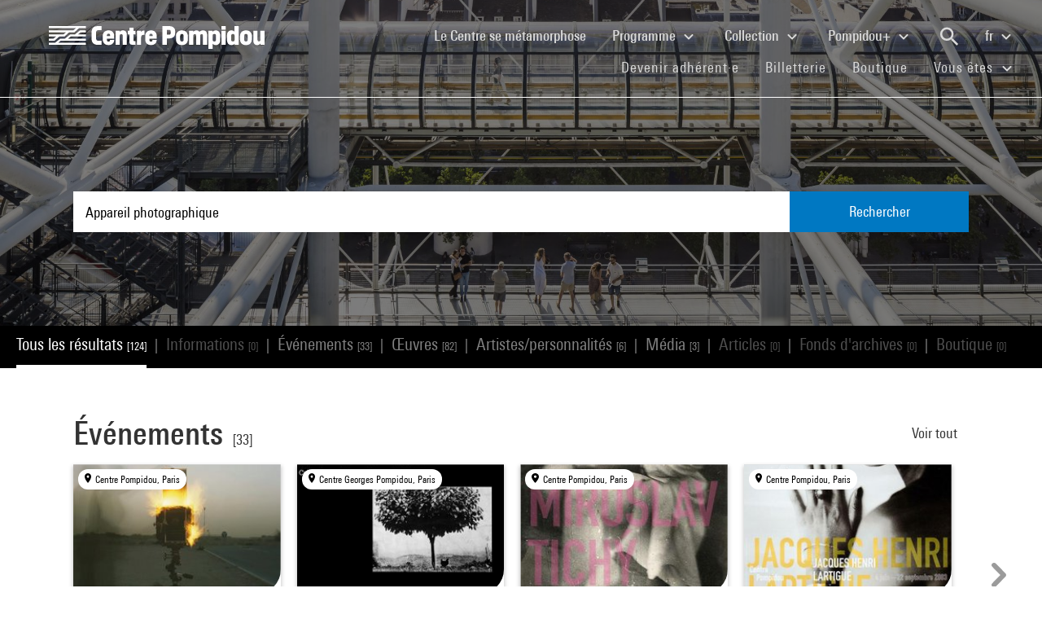

--- FILE ---
content_type: text/html; charset=utf-8
request_url: https://www.centrepompidou.fr/fr/recherche?terms=Appareil%20photographique
body_size: 14749
content:
<!DOCTYPE html>
<html dir="ltr" lang="fr-FR">
<head>

<meta charset="utf-8">
<!-- 
	Based on the TYPO3 Bootstrap Package by Benjamin Kott - https://www.bootstrap-package.com/

	This website is powered by TYPO3 - inspiring people to share!
	TYPO3 is a free open source Content Management Framework initially created by Kasper Skaarhoj and licensed under GNU/GPL.
	TYPO3 is copyright 1998-2026 of Kasper Skaarhoj. Extensions are copyright of their respective owners.
	Information and contribution at https://typo3.org/
-->


<link rel="shortcut icon" href="/typo3conf/ext/piazza_base/Resources/Public/Icons/favicon.ico" type="image/vnd.microsoft.icon">
<title>Recherche - Centre Pompidou</title>
<meta http-equiv="x-ua-compatible" content="IE=edge" />
<meta name="generator" content="TYPO3 CMS" />
<meta name="viewport" content="width=device-width, initial-scale=1, minimum-scale=1" />
<meta name="robots" content="index,follow" />
<meta name="twitter:card" content="summary" />
<meta name="apple-mobile-web-app-capable" content="no" />
<meta name="google" content="notranslate" />

<link rel="stylesheet" type="text/css" href="/typo3temp/assets/bootstrappackage/fonts/34b6f09d2160836c09a63c8351093eadf788ed4cb9c6c596239ff2ffe69204f8/webfont.css?1768822086" media="all">
<link rel="stylesheet" type="text/css" href="/typo3temp/assets/compressed/merged-8d450943891b428bc890ef066b869592-6c7c699c51b50e73128ee1fd1d2680fe.css?1768841558" media="all">

<link rel="stylesheet" type="text/css" href="/typo3temp/assets/compressed/merged-84cfd51e0be1e9026bcd0e12816bf72a-52ba448a00c16391e56970d2b5e61507.css?1768841559" media="all">



<script src="/typo3temp/assets/compressed/merged-3f1ae1227b4a6a85fafbd5c70c4791d3-cbca510cc713139adb1e86c0f66e1894.js?1768842775"></script>

<script src="/typo3temp/assets/compressed/merged-3c3f33ac95a9a876f94d54bdd9c92b9c-ab2779eff07ac292d46c2dd4d7798d3b.js?1768841558"></script>

<script>
/*<![CDATA[*/
/*TS_inlineJS*/

function onRecaptchaSubmit() { document.querySelectorAll('[data-callback="onRecaptchaSubmit"]')[0].form.submit(); return false; }


/*]]>*/
</script>


<link rel="canonical" href="/fr/recherche?display=Grid&terms=packaging">
<link rel="alternate" hreflang="fr-FR" href="/fr/recherche"/>
<link rel="alternate" hreflang="en-EN" href="/en/recherche"/>
<link rel="alternate" hreflang="x-default" href="/fr/recherche"/>

<script>WebFontConfig={"custom":{"urls":["\/typo3conf\/ext\/bootstrap_package\/Resources\/Public\/Fonts\/bootstrappackageicon.min.css"],"families":["BootstrapPackageIcon"]},"timeout":1000};(function(d){var wf=d.createElement('script'),s=d.scripts[0];wf.src='/typo3conf/ext/bootstrap_package/Resources/Public/Contrib/webfontloader/webfontloader.js';wf.async=false;s.parentNode.insertBefore(wf,s);})(document);</script>
<script type="application/ld+json" id="ext-schema-jsonld">{"@context":"https://schema.org/","@type":"WebPage"}</script>
</head>
<body id="p7" class="page-7 pagelevel-1 language-0 backendlayout-search layout-default">
        <!-- Google Tag Manager (noscript) -->
        <noscript><iframe src="https://www.googletagmanager.com/ns.html?id=GTM-TKTGGX9"
        height="0" width="0" style="display:none;visibility:hidden"></iframe></noscript>
        <!-- End Google Tag Manager (noscript) -->
<div id="top"></div><div id="search-results-page" class="body-bg"><a class="sr-only sr-only-focusable" href="#page-content"><span>Aller au contenu principal</span></a><header id="page-header" role="banner"><nav id="mainnavigation" role="navigation" class="navbar navbar-expand-lg navbar-variation "><i class="icon-loupe alt search-button-mobile" data-toggle="modal" data-target="#search-overlay" data-grunticon-embed></i><a class="navbar-brand" title="Page d'accueil du site du Centre Pompidou" href="/fr/"><span class="sr-only">Centre Pompidou</span><i class="icon-logo" data-grunticon-embed></i><i class="icon-pictogramme" data-grunticon-embed></i></a><button class="navbar-toggler collapsed" type="button" data-toggle="collapse" data-target="#navbarNavDropdown" aria-controls="navbarNavDropdown" aria-expanded="false" aria-label="Toggle navigation"><span class="navbar-toggler-icon"></span></button><div class="collapse navbar-collapse justify-content-end" id="navbarNavDropdown"><div class="nav-items-container"><ul class="navbar-nav navbar-main"><li class=""><a class="nav-link" href="/fr/le-centre-pompidou-se-metamorphose" target="">Le Centre se métamorphose <span class="sr-only">(current)</span></a></li><li class="nav-item dropdown"><a class="nav-link dropdown-toggle" href="#" id="navbarDropdownMenuLink3" data-toggle="dropdown" aria-haspopup="true" aria-expanded="false">
                                        Programme
                                        <i class="icon-fleche" data-grunticon-embed aria-hidden="true"></i></a><div class="dropdown-menu" aria-labelledby="navbarDropdownMenuLink3"><a class="dropdown-item" href="/fr/carte-interactive" target="">
                                                Carte interactive
                                            </a><a class="dropdown-item" href="/fr/programme/agenda" target="">
                                                Agenda
                                            </a><a class="dropdown-item" href="/fr/programme/expositions" target="">
                                                Expositions
                                            </a><a class="dropdown-item" href="/fr/programme/visites-guidees" target="">
                                                Visites guidées
                                            </a><a class="dropdown-item" href="/fr/programme/spectacles" target="">
                                                Spectacles
                                            </a><a class="dropdown-item" href="/fr/programme/cinema-video" target="">
                                                Cinéma / Vidéo
                                            </a><a class="dropdown-item" href="/fr/programme/rencontres" target="">
                                                Rencontres
                                            </a><a class="dropdown-item" href="/fr/programme/jeune-public" target="">
                                                Jeune public
                                            </a><a class="dropdown-item" href="/fr/programme/evenements" target="">
                                                Événements
                                            </a><a class="dropdown-item" href="/fr/programme/ou-nous-trouver" target="">
                                                Où nous trouver
                                            </a></div></li><li class="nav-item dropdown"><a class="nav-link dropdown-toggle" href="#" id="navbarDropdownMenuLink4" data-toggle="dropdown" aria-haspopup="true" aria-expanded="false">
                                        Collection
                                        <i class="icon-fleche" data-grunticon-embed aria-hidden="true"></i></a><div class="dropdown-menu" aria-labelledby="navbarDropdownMenuLink4"><a class="dropdown-item" href="/fr/collection/les-chefs-doeuvre" target="">
                                                Les chefs-d&#039;œuvre
                                            </a><a class="dropdown-item" href="/fr/collection/histoire-du-musee-national-dart-moderne-centre-de-creation-industrielle" target="">
                                                Histoire du Mnam/Cci
                                            </a><a class="dropdown-item" href="/fr/collection/les-secteurs-de-collection" target="">
                                                Les secteurs de collection
                                            </a><a class="dropdown-item" href="/fr/collection/la-bibliotheque-kandinsky" target="">
                                                La Bibliothèque Kandinsky
                                            </a><a class="dropdown-item" href="https://collection.centrepompidou.fr/movements/map" target="">
                                                Carte des prêts de la collection
                                            </a></div></li><li class="nav-item dropdown"><a class="nav-link dropdown-toggle" href="#" id="navbarDropdownMenuLink2120" data-toggle="dropdown" aria-haspopup="true" aria-expanded="false">
                                        Pompidou+
                                        <i class="icon-fleche" data-grunticon-embed aria-hidden="true"></i></a><div class="dropdown-menu" aria-labelledby="navbarDropdownMenuLink2120"><a class="dropdown-item" href="/fr/pompidou-plus/magazine" target="">
                                                Magazine
                                            </a><a class="dropdown-item" href="/fr/pompidou-plus/videos" target="">
                                                Vidéos
                                            </a><a class="dropdown-item" href="/fr/pompidou-plus/podcasts" target="">
                                                Podcasts
                                            </a><a class="dropdown-item" href="/fr/recherche/oeuvres?display=Grid" target="">
                                                Œuvres de la collection
                                            </a><a class="dropdown-item" href="/fr/offre-aux-professionnels/enseignants/dossiers-ressources-sur-lart" target="">
                                                Dossiers ressources sur l&#039;art
                                            </a><a class="dropdown-item" href="/fr/pompidou-plus/expositions-virtuelles" target="">
                                                Expositions virtuelles
                                            </a><a class="dropdown-item" href="/fr/recherche/medias?typeMedia=Vidéo&amp;sort=dateAsc&amp;display=Grid" target="">
                                                Archives audiovisuelles
                                            </a><a class="dropdown-item" href="/fr/recherche/evenements?sort=dateDebutAsc&amp;display=Grid" target="">
                                                Archives des événements
                                            </a></div></li><li class="search" data-toggle="modal" data-target="#search-overlay"><a class="nav-link search-button-desktop" title="Recherche" href="/fr/recherche"><i class="icon-loupe alt" data-grunticon-embed></i></a></li><li class="nav-item dropdown language-selector"><a class="nav-link dropdown-toggle" href="#" id="navbarDropdownMenuLink" data-toggle="dropdown" aria-label="Sélectionnez la langue du site" aria-haspopup="true" aria-expanded="false">
        
            
                    fr
                    <script>
                        var locale = "fr"
                    </script><div class="icon-fleche" data-grunticon-embed></div></a><div class="dropdown-menu dropdown-menu-right" aria-labelledby="navbarDropdownMenuLink"><span class="active "><a href="/fr/recherche" class="dropdown-item" hreflang="fr-FR" title="Français"><span>Français</span></a></span><span class=" "><a href="/en/recherche" class="dropdown-item" hreflang="en-EN" title="English"><span>English</span></a></span><span class=" text-muted"><a href="/es/recherche" class="dropdown-item" hreflang="es" title="Español"><span>Español</span></a></span><hr></div></li></ul><ul id="shortcuts" class="navbar-nav mt-4 mt-md-0"><li class=""><a class="nav-link" href="https://www.centrepompidou.fr/fr/visite/devenez-adherente" target="">Devenir adhérent·e <span class="sr-only">(current)</span></a></li><li class=""><span class="nav-link"><a href="https://billetterie.centrepompidou.fr/" target="_blank">Billetterie <span class="sr-only">(current)</span></a><a id="ticketing-cart" class="d-none" href="https://billetterie.centrepompidou.fr/cart/shoppingCart" title="Accéder au panier de la billetterie" target="_blank"><i class="icon-panier-billetterie" data-grunticon-embed></i><span id="ticket-number" class="ml-1">X</span></a></span></li><li class=""><a class="nav-link" href="https://boutique.centrepompidou.fr/fr/" target="_blank">Boutique <span class="sr-only">(current)</span></a></li><li class="nav-item dropdown"><a class="nav-link dropdown-toggle" href="#" id="navbarDropdownMenuLink" data-toggle="dropdown" aria-haspopup="true" aria-expanded="false">
                                        Vous êtes
                                        <i class="icon-fleche" data-grunticon-embed aria-hidden="true"></i></a><div class="dropdown-menu dropdown-menu-right" aria-labelledby="navbarDropdownMenuLink"><a class="dropdown-item" href="/fr/le-centre-pompidou/adherentes" target="" title="Vous êtes">
                                                Adhérent·e
                                            </a><a class="dropdown-item" href="/fr/vous-etes/voisine" target="" title="Vous êtes">
                                                Voisin·e
                                            </a><a class="dropdown-item" href="/fr/vous-etes/journaliste" target="" title="Vous êtes">
                                                Journaliste
                                            </a><a class="dropdown-item" href="/fr/vous-etes/mecene" target="" title="Vous êtes">
                                                Mécène
                                            </a><a class="dropdown-item" href="/fr/offre-aux-professionnels/groupes/groupes-scolaires" target="" title="Vous êtes">
                                                Enseignant·e
                                            </a><a class="dropdown-item" href="/fr/vous-etes/entreprise" target="" title="Vous êtes">
                                                Entreprise
                                            </a><a class="dropdown-item" href="/fr/offre-aux-professionnels/relais-du-champ-social" target="" title="Vous êtes">
                                                Relais du champ social
                                            </a><a class="dropdown-item" href="/fr/vous-etes/chercheurse-/-universitaire" target="" title="Vous êtes">
                                                Chercheur·se / Universitaire
                                            </a></div></li></ul></div></div><div class="nav-overlay navbar-toggler" data-toggle="collapse" data-target="#navbarNavDropdown" aria-controls="navbarNavDropdown" aria-expanded="false" aria-label="Toggle navigation"></div></nav></header><div class="modal fade" id="search-overlay" tabindex="-1" role="dialog" aria-labelledby="search-overlay" aria-hidden="true"><i class="icon-croix close-dialog" data-toggle="modal" data-target="#search-overlay" data-grunticon-embed></i><div class="modal-dialog" role="document"><div class="search-input-centered modal-content"><div class="modal-body"><script type="text/javascript">
                    var ajaxSuggestionBoxOverlay =
                        '/fr/recherche?tx_piazzasearch_%5Baction%5D=ajaxSuggestionbox&amp;tx_piazzasearch_%5Bcontroller%5D=Recherche&amp;type=7891012&amp;cHash=ca6c3d3ca884a1b8789d8a821ef2e3cf';
                </script><div class="search-input-container"><form enctype="multipart/form-data" method="get" id="form-text-overlay" action="/fr/recherche?tx_piazzasearch_pagerecherche%5Baction%5D=searchAll&amp;tx_piazzasearch_pagerecherche%5Bcontroller%5D=Recherche&amp;cHash=147f6f3fc9ef0714059316c16ae9add7"><div></div><div class="input-group"><input type="text" name="terms" class="form-control"  autocomplete="off"
                                   value=""
                                   data-placeholders="Recherchez un événement... | Recherchez Constellation...| Recherchez Henri Matisse...| Recherchez surréalisme...| "><div id="suggestions-overlay"></div><div class="input-group-append"><button class="search"><i class="icon-loupe" data-grunticon-embed></i></button></div></div><div class="search-actions"><button type="button" class="button light mr-4" data-toggle="modal" data-target="#search-overlay">
                                Fermer
                            </button><button class="button dark">
                                Rechercher
                            </button></div></form></div></div></div></div></div><main id="page-content" class="bp-page-content main-section"  dir="ltr"><div class="section section-default"><a id="c2"></a><div class="frame-space-before-none"></div>
<div class="tx-piazza-search">
    
    
        

<div id="search-area">
    <div class="search-input-centered">
        <div class="container">
            <div class="row">
                <div class="col">
                    <script type="text/javascript">
                        var ajaxSuggestionBox = '/fr/recherche?tx_piazzasearch_pagerecherche%5Baction%5D=ajaxSuggestionbox&amp;tx_piazzasearch_pagerecherche%5Bcontroller%5D=Recherche&amp;type=789101&amp;cHash=5600f275774229d7f48ce888cf97a625';
                    </script>
                    <div class="search-input-container">
                        <form id="form-text" action="" method="GET">
                            <input type="text" name="terms" data-placeholders="Recherchez un événement... | Recherchez Constellation...| Recherchez Henri Matisse...| Recherchez surréalisme...| " autocomplete="off"
                                   value="Appareil photographique">
                            <button>Rechercher</button>
                        </form>
                        <div id="suggestions"></div>
                    </div>
                </div>
            </div>
        </div>
    </div>

    <div class="uniform-overlay-light"></div>
    <img class="search-background-image img-background-cover" src="/fileadmin/user_upload/sword/banniere.jpg" width="1920" height="750" alt="" />
</div>


    
    <script type="text/javascript">
        var ajaxUrl = '/fr/recherche?tx_piazzasearch_pagerecherche%5Baction%5D=ajaxSearch&amp;tx_piazzasearch_pagerecherche%5Bcontroller%5D=Recherche&amp;type=78910&amp;cHash=07fac5feb54488594a8fc2bc141475b3';
    </script>
    <div id="search-container">
        
    

<div class="categories frame-type-menu_section">
    
            
        
    <div id="pages-links-container">
        <nav id="pages-links-nav" class="pages-links" role="navigation">
            <span class="menu-arrows scroll-left" data-direction="left">
                <i class='icon-fleche-carrousel' data-grunticon-embed></i>
            </span>
            <ul id="scrollable-list">
                
                        <li data-type="all">
                            <a class="active-link menu-all" href="/fr/recherche?terms=Appareil%20photographique">
                                Tous les résultats <span class="results-number">[124]</span>
                            </a>
                        </li>
                        <span class="separator">|</span>
                        <li data-type="infos">
                            
                                    <a class="disabled-link">Informations <span class="results-number">[0]</span></a>
                                
                        </li>
                        <span class="separator">|</span>
                        <li data-type="events">
                            
                                    <a class="active-link" href="/fr/recherche/evenements?terms=Appareil%20photographique">
                                        Événements <span class="results-number">[33]</span>
                                    </a>
                                
                        </li>
                        <span class="separator">|</span>
                        <li data-type="arts">
                            
                                    <a class="active-link" href="/fr/recherche/oeuvres?terms=Appareil%20photographique">
                                        Œuvres  <span class="results-number">[82]</span>
                                    </a>
                                
                        </li>
                        <span class="separator">|</span>
                        <li data-type="artists">
                            
                                    <a class="active-link" href="/fr/recherche/personnes?terms=Appareil%20photographique">
                                        Artistes/personnalités <span class="results-number">[6]</span>
                                    </a>
                                
                        </li>
                        <span class="separator">|</span>
                        <li data-type="medias">
                            
                                    <a class="active-link" href="/fr/recherche/medias?terms=Appareil%20photographique">
                                        Média <span class="results-number">[3]</span>
                                    </a>
                                
                        </li>
                        <span class="separator">|</span>
                        <li data-type="news">
                            
                                    <a class="disabled-link">Articles <span class="results-number">[0]</span></a>
                                
                        </li>
                        <span class="separator">|</span>
                        <li data-type="archives">
                            
                                    <a class="disabled-link">Fonds d&#039;archives <span class="results-number">[0]</span></a>
                                
                        </li>
                        <span class="separator">|</span>
                        <li data-type="products">
                            
                                    <a class="disabled-link">Boutique <span class="results-number">[0]</span></a>
                                
                        </li>
                    
            </ul>
            <span class="menu-arrows scroll-right" data-direction="right">
                <i class='icon-fleche-carrousel' data-grunticon-embed></i>
            </span>
        </nav>
    </div>
</div>

    <div class="loader">
        <div class="spinner white"><div class="bounce1"></div><div class="bounce2"></div><div class="bounce3"></div></div>
    </div>
    <div id="results-content">
        
    <div id="resultsList">
        <div id="resultsType" class="d-none"></div>
        
                

    

<div class="container py-2">
    

    
        <div class="row my-5">
            <div class="col">
                
    
<div class="row justify-content-between align-items-center">
    <div class="col-12 col-md-8">
        <a data-type="events" class="category-title" href="/fr/recherche/evenements?terms=Appareil%20photographique">
            <h2>Événements</h2>
            <span class="results-number ml-2">[33]</span>
        </a>
    </div>
    <div class="col-12 col-md-4">
        <div class="category-title-bloc">
            <a data-type="events" class="show-more-typo" href="/fr/recherche/evenements?terms=Appareil%20photographique">
                Voir tout
                <i class="icon-fleche-carrousel" data-grunticon-embed></i>
            </a>
        </div>
    </div>
</div>


    <div class="carrousel">
        <div class="owl-carousel cp-carousel carousel-events owl-theme">
            
                


        
    


























<div class="item event-card " data-place="Centre Pompidou, Paris">
    <a class="card-link" href="/fr/programme/agenda/evenement/cLRKgp6">
        
            <div class="event-place">
                <i class="icon-localisation" data-grunticon-embed></i>
                <span title="Centre Pompidou, Paris">Centre Pompidou, Paris</span>
            </div>
        

        <div class="card-img-wrapper event-image">
            

            
                    
                    
                    
                            <img alt="Visuel paysage" loading="lazy" src="/typo3temp/assets/_processed_/e/1/csm_thumb_large_f54a03f675.jpg" width="245" height="282" />
                        
                
        </div>

        <div class="card-content event-description">
            <div class="event-description-header">
                <div class="card-type event-type">
                    Exposition
                </div>
                
                <p class="card-title event-title">
                    
                            Steven Pippin
                        
                </p>
                <p class="card-teaser event-subtitle">
                    Aberration optique
                </p>

                
                
            </div>
            <div class="event-description-footer">
                
                    <div class="card-date event-date card-event-date">
                        













        <span class="dateEvenement">14 juin - 11 sept. 2017</span>
    
                    </div>
                    <div class="card-date event-date card-event-date">
                        
                                
                            
                        
                                
                                    
                                            


    <span class="horaireEvenement">11h - 21h</span>



                                        
                                
                            
                    </div>
                
                
                        <p class="event-card-tag">Terminé</p>
                    
            </div>
        </div>
    </a>
</div>

            
                


        
    


























<div class="item event-card " data-place="Centre Georges Pompidou, Paris">
    <a class="card-link" href="/fr/programme/agenda/evenement/cAankA">
        
            <div class="event-place">
                <i class="icon-localisation" data-grunticon-embed></i>
                <span title="Centre Georges Pompidou, Paris">Centre Georges Pompidou, Paris</span>
            </div>
        

        <div class="card-img-wrapper event-image">
            

            
                    
                    
                    
                            <img alt="Visuel paysage" loading="lazy" src="/typo3temp/assets/_processed_/d/e/csm_thumb_large_f24f02d592.jpg" width="245" height="344" />
                        
                
        </div>

        <div class="card-content event-description">
            <div class="event-description-header">
                <div class="card-type event-type">
                    Exposition
                </div>
                
                <p class="card-title event-title">
                    
                            Edouard Boubat
                        
                </p>
                <p class="card-teaser event-subtitle">
                    Collections photographiques du Mnam
                </p>

                
                
            </div>
            <div class="event-description-footer">
                
                    <div class="card-date event-date card-event-date">
                        










    




        <span class="dateEvenement">28 juin -  2 oct. 1995</span>
    
                    </div>
                    <div class="card-date event-date card-event-date">
                        
                                
                            
                        
                                
                                    
                                            




                                        
                                
                            
                    </div>
                
                
                        <p class="event-card-tag">Terminé</p>
                    
            </div>
        </div>
    </a>
</div>

            
                


        
    


























<div class="item event-card " data-place="Centre Pompidou, Paris">
    <a class="card-link" href="/fr/programme/agenda/evenement/cj7xRKp">
        
            <div class="event-place">
                <i class="icon-localisation" data-grunticon-embed></i>
                <span title="Centre Pompidou, Paris">Centre Pompidou, Paris</span>
            </div>
        

        <div class="card-img-wrapper event-image">
            

            
                    
                    
                    
                            <img alt="Visuel paysage" loading="lazy" src="/typo3temp/assets/_processed_/e/3/csm_thumb_large_5d974b4589.jpg" width="245" height="344" />
                        
                
        </div>

        <div class="card-content event-description">
            <div class="event-description-header">
                <div class="card-type event-type">
                    Exposition
                </div>
                
                <p class="card-title event-title">
                    
                            Miroslav Tichý
                        
                </p>
                <p class="card-teaser event-subtitle">
                    
                </p>

                
                
            </div>
            <div class="event-description-footer">
                
                    <div class="card-date event-date card-event-date">
                        













        <span class="dateEvenement">25 juin - 22 sept. 2008</span>
    
                    </div>
                    <div class="card-date event-date card-event-date">
                        
                                
                            
                        
                                
                                    
                                            


    <span class="horaireEvenement">11h - 21h</span>



                                        
                                
                            
                    </div>
                
                
                        <p class="event-card-tag">Terminé</p>
                    
            </div>
        </div>
    </a>
</div>

            
                


        
    


























<div class="item event-card " data-place="Centre Pompidou, Paris">
    <a class="card-link" href="/fr/programme/agenda/evenement/c5Ry4R">
        
            <div class="event-place">
                <i class="icon-localisation" data-grunticon-embed></i>
                <span title="Centre Pompidou, Paris">Centre Pompidou, Paris</span>
            </div>
        

        <div class="card-img-wrapper event-image">
            

            
                    
                    
                    
                            <img alt="Visuel paysage" loading="lazy" src="/typo3temp/assets/_processed_/e/7/csm_thumb_large_ee884cdb60.jpg" width="245" height="371" />
                        
                
        </div>

        <div class="card-content event-description">
            <div class="event-description-header">
                <div class="card-type event-type">
                    Exposition
                </div>
                
                <p class="card-title event-title">
                    
                            Jacques Henri Lartigue
                        
                </p>
                <p class="card-teaser event-subtitle">
                    
                </p>

                
                
            </div>
            <div class="event-description-footer">
                
                    <div class="card-date event-date card-event-date">
                        





    









        <span class="dateEvenement"> 4 juin - 22 sept. 2003</span>
    
                    </div>
                    <div class="card-date event-date card-event-date">
                        
                                
                            
                        
                                
                                    
                                            


    <span class="horaireEvenement">11h - 21h</span>



                                        
                                
                            
                    </div>
                
                
                        <p class="event-card-tag">Terminé</p>
                    
            </div>
        </div>
    </a>
</div>

            
                


        
    


























<div class="item event-card " data-place="Centre Georges Pompidou, Paris">
    <a class="card-link" href="/fr/programme/agenda/evenement/c7G489x">
        
            <div class="event-place">
                <i class="icon-localisation" data-grunticon-embed></i>
                <span title="Centre Georges Pompidou, Paris">Centre Georges Pompidou, Paris</span>
            </div>
        

        <div class="card-img-wrapper event-image">
            

            
                    <i class="icon-image-placeholder" data-grunticon-embed=""></i>
                
        </div>

        <div class="card-content event-description">
            <div class="event-description-header">
                <div class="card-type event-type">
                    Exposition
                </div>
                
                <p class="card-title event-title">
                    
                            Paolo Gioli
                        
                </p>
                <p class="card-teaser event-subtitle">
                    
                </p>

                
                
            </div>
            <div class="event-description-footer">
                
                    <div class="card-date event-date card-event-date">
                        










    




        <span class="dateEvenement">23 mars -  8 mai 1983</span>
    
                    </div>
                    <div class="card-date event-date card-event-date">
                        
                                
                            
                        
                                
                                    
                                            




                                        
                                
                            
                    </div>
                
                
                        <p class="event-card-tag">Terminé</p>
                    
            </div>
        </div>
    </a>
</div>

            
                


        
    


























<div class="item event-card " data-place="Centre Pompidou, Paris">
    <a class="card-link" href="/fr/programme/agenda/evenement/cBEqq6">
        
            <div class="event-place">
                <i class="icon-localisation" data-grunticon-embed></i>
                <span title="Centre Pompidou, Paris">Centre Pompidou, Paris</span>
            </div>
        

        <div class="card-img-wrapper event-image">
            

            
                    
                    
                    
                            <img alt="Visuel paysage" loading="lazy" src="/typo3temp/assets/_processed_/e/5/csm_thumb_large_323658d920.jpg" width="245" height="161" />
                        
                
        </div>

        <div class="card-content event-description">
            <div class="event-description-header">
                <div class="card-type event-type">
                    Cinéma / Vidéo
                </div>
                
                <p class="card-title event-title">
                    
                            Le tour de Boris Lehman en 80 bobines
                        
                </p>
                <p class="card-teaser event-subtitle">
                    
                </p>

                
                
            </div>
            <div class="event-description-footer">
                
                    <div class="card-date event-date card-event-date">
                        










    




        <span class="dateEvenement">19 mars -  7 avril 2003</span>
    
                    </div>
                    <div class="card-date event-date card-event-date">
                        
                                
                            
                        
                                
                                    
                                            




                                        
                                
                            
                    </div>
                
                
                        <p class="event-card-tag">Terminé</p>
                    
            </div>
        </div>
    </a>
</div>

            
                


        
    


























<div class="item event-card " data-place="Centre Pompidou, Paris">
    <a class="card-link" href="/fr/programme/agenda/evenement/PhpV1UF">
        
            <div class="event-place">
                <i class="icon-localisation" data-grunticon-embed></i>
                <span title="Centre Pompidou, Paris">Centre Pompidou, Paris</span>
            </div>
        

        <div class="card-img-wrapper event-image">
            

            
                    
                    <img alt="Visuel paysage" loading="lazy" src="/fileadmin/_processed_/0/6/csm_20211202_cine-install_nous-disons-revolution_carte_2a422710c6.jpg" width="245" height="138" />
                
        </div>

        <div class="card-content event-description">
            <div class="event-description-header">
                <div class="card-type event-type">
                    Cinéma / Vidéo
                </div>
                
                <p class="card-title event-title">
                    
                            Nous disons révolution - version mutante
                        
                </p>
                <p class="card-teaser event-subtitle">
                    Installation
                </p>

                
                
                    <div class="card-parent">
                        <span>Dans le cadre de&nbsp;</span>
                        <p>Nicolas Klotz et Élisabeth Perceval</p>
                    </div>
                
            </div>
            <div class="event-description-footer">
                
                    <div class="card-date event-date card-event-date">
                        





    






    




        <span class="dateEvenement"> 2 déc. 2021 -  2 janv. 2022</span>
    
                    </div>
                    <div class="card-date event-date card-event-date">
                        
                                
                            
                        
                                
                                    
                                            


    <span class="horaireEvenement">11h - 21h</span>



                                        
                                
                            
                    </div>
                
                
                        <p class="event-card-tag">Terminé</p>
                    
            </div>
        </div>
    </a>
</div>

            
                


        
    


























<div class="item event-card " data-place="Centre Pompidou, Paris">
    <a class="card-link" href="/fr/programme/agenda/evenement/caErzKj">
        
            <div class="event-place">
                <i class="icon-localisation" data-grunticon-embed></i>
                <span title="Centre Pompidou, Paris">Centre Pompidou, Paris</span>
            </div>
        

        <div class="card-img-wrapper event-image">
            

            
                    
                    
                    
                            <img alt="Visuel paysage" loading="lazy" src="/typo3temp/assets/_processed_/0/2/csm_thumb_large_a6f4ab8b4c.jpg" width="245" height="184" />
                        
                
        </div>

        <div class="card-content event-description">
            <div class="event-description-header">
                <div class="card-type event-type">
                    Cinéma / Vidéo
                </div>
                
                <p class="card-title event-title">
                    
                            Beat Streuli
                        
                </p>
                <p class="card-teaser event-subtitle">
                    En conversation avec Raymond Bellou&hellip;
                </p>

                
                
                    <div class="card-parent">
                        <span>Dans le cadre de&nbsp;</span>
                        <p>Vidéo et après 2019</p>
                    </div>
                
            </div>
            <div class="event-description-footer">
                
                    <div class="card-date event-date card-event-date">
                        













        <!-- date debut et fin identiques-->
        <span class="dateEvenement">13 nov. 2019</span>
    
                    </div>
                    <div class="card-date event-date card-event-date">
                        
                                
                            
                        
                                
                                    
                                            


    <span class="horaireEvenement">À partir de 19h</span>



                                        
                                
                            
                    </div>
                
                
                        <p class="event-card-tag">Terminé</p>
                    
            </div>
        </div>
    </a>
</div>

            
                


        
    


























<div class="item event-card " data-place="West Bund Museum, Shanghai">
    <a class="card-link" href="/fr/programme/agenda/evenement/S3703Ag">
        
            <div class="event-place">
                <i class="icon-localisation" data-grunticon-embed></i>
                <span title="West Bund Museum, Shanghai">West Bund Museum, Shanghai</span>
            </div>
        

        <div class="card-img-wrapper event-image">
            

            
                    
                    <img alt="Visuel paysage" loading="lazy" src="/fileadmin/_processed_/5/3/csm_20241108_HLM_Another-Avant-garde-Photography_carte_c58d26dc5b.jpg" width="245" height="138" />
                
        </div>

        <div class="card-content event-description">
            <div class="event-description-header">
                <div class="card-type event-type">
                    Exposition
                </div>
                
                <p class="card-title event-title">
                    
                            Another Avant-garde. Photography 1970-2000
                        
                </p>
                <p class="card-teaser event-subtitle">
                    
                </p>

                
                
            </div>
            <div class="event-description-footer">
                
                    <div class="card-date event-date card-event-date">
                        





    









        <span class="dateEvenement"> 8 nov. 2024 - 16 févr. 2025</span>
    
                    </div>
                    <div class="card-date event-date card-event-date">
                        
                                
                            
                        
                                
                                    
                                            


    <span class="horaireEvenement">10h - 17h</span>



                                        
                                
                            
                    </div>
                
                
                        <p class="event-card-tag">Terminé</p>
                    
            </div>
        </div>
    </a>
</div>

            
                


        
    


























<div class="item event-card " data-place="Centre Georges Pompidou, Paris">
    <a class="card-link" href="/fr/programme/agenda/evenement/c6BnXG">
        
            <div class="event-place">
                <i class="icon-localisation" data-grunticon-embed></i>
                <span title="Centre Georges Pompidou, Paris">Centre Georges Pompidou, Paris</span>
            </div>
        

        <div class="card-img-wrapper event-image">
            

            
                    <i class="icon-image-placeholder" data-grunticon-embed=""></i>
                
        </div>

        <div class="card-content event-description">
            <div class="event-description-header">
                <div class="card-type event-type">
                    Exposition
                </div>
                
                <p class="card-title event-title">
                    
                            Rudolf Schwarzkogler
                        
                </p>
                <p class="card-teaser event-subtitle">
                    Photographies d&#039;actions, Vienne 196&hellip;
                </p>

                
                
            </div>
            <div class="event-description-footer">
                
                    <div class="card-date event-date card-event-date">
                        













        <span class="dateEvenement">24 mars - 31 mai 1993</span>
    
                    </div>
                    <div class="card-date event-date card-event-date">
                        
                                
                            
                        
                                
                                    
                                            




                                        
                                
                            
                    </div>
                
                
                        <p class="event-card-tag">Terminé</p>
                    
            </div>
        </div>
    </a>
</div>

            
                


        
    


























<div class="item event-card " data-place="Musée de l&#039;Armée, Paris">
    <a class="card-link" href="/fr/programme/agenda/evenement/yQHPlvc">
        
            <div class="event-place">
                <i class="icon-localisation" data-grunticon-embed></i>
                <span title="Musée de l&#039;Armée, Paris">Musée de l&#039;Armée, Paris</span>
            </div>
        

        <div class="card-img-wrapper event-image">
            

            
                    
                    <img alt="Visuel paysage" loading="lazy" src="/fileadmin/_processed_/3/7/csm_20230124_hlm_supervision_HP_carte_496cfe10c7.jpg" width="245" height="138" />
                
        </div>

        <div class="card-content event-description">
            <div class="event-description-header">
                <div class="card-type event-type">
                    En France
                </div>
                
                <p class="card-title event-title">
                    
                            Super-Vision. Conférence performée
                        
                </p>
                <p class="card-teaser event-subtitle">
                    Musée de l&#039;armée
                </p>

                
                
                    <div class="card-parent">
                        <span>Dans le cadre de&nbsp;</span>
                        <p>Hors Pistes 18e édition | Voir la guerre et faire la paix</p>
                    </div>
                
            </div>
            <div class="event-description-footer">
                
                    <div class="card-date event-date card-event-date">
                        













        <!-- date debut et fin identiques-->
        <span class="dateEvenement">24 janv. 2023</span>
    
                    </div>
                    <div class="card-date event-date card-event-date">
                        
                                
                            
                        
                                
                                    
                                            


    <span class="horaireEvenement">À partir de 20h</span>



                                        
                                
                            
                    </div>
                
                
                        <p class="event-card-tag">Terminé</p>
                    
            </div>
        </div>
    </a>
</div>

            
                


        
    


























<div class="item event-card " data-place="Centre Georges Pompidou, Paris">
    <a class="card-link" href="/fr/programme/agenda/evenement/ciKeLx">
        
            <div class="event-place">
                <i class="icon-localisation" data-grunticon-embed></i>
                <span title="Centre Georges Pompidou, Paris">Centre Georges Pompidou, Paris</span>
            </div>
        

        <div class="card-img-wrapper event-image">
            

            
                    
                    
                    
                            <img alt="Visuel paysage" loading="lazy" src="/media/picture/75/dc/75dcafba326d9279cac6bc1a68fe4e37/thumb_large.jpg" width="540" height="800" />
                        
                
        </div>

        <div class="card-content event-description">
            <div class="event-description-header">
                <div class="card-type event-type">
                    Exposition
                </div>
                
                <p class="card-title event-title">
                    
                            Marey
                        
                </p>
                <p class="card-teaser event-subtitle">
                    
                </p>

                
                
            </div>
            <div class="event-description-footer">
                
                    <div class="card-date event-date card-event-date">
                        













        <span class="dateEvenement">21 déc. 1977 - 20 févr. 1978</span>
    
                    </div>
                    <div class="card-date event-date card-event-date">
                        
                                
                            
                        
                                
                                    
                                            




                                        
                                
                            
                    </div>
                
                
                        <p class="event-card-tag">Terminé</p>
                    
            </div>
        </div>
    </a>
</div>

            
            
                <div class="item">
                    <div class="show-more-carousel-btn event-card">
                        <a data-type="events" class="show-more-typo" href="/fr/recherche/evenements?terms=Appareil%20photographique">
                            <p class="card-title">Afficher tous les résultats</p>
                        </a>
                    </div>
                </div>
            
        </div>
    </div>

            </div>
        </div>
    

    
        <div class="row my-5">
            <div class="col">
                
    
<div class="row justify-content-between align-items-center">
    <div class="col-12 col-md-8">
        <a data-type="arts" class="category-title" href="/fr/recherche/oeuvres?terms=Appareil%20photographique">
            <h2>Œuvres </h2>
            <span class="results-number ml-2">[82]</span>
        </a>
    </div>
    <div class="col-12 col-md-4">
        <div class="category-title-bloc">
            <a data-type="arts" class="show-more-typo" href="/fr/recherche/oeuvres?terms=Appareil%20photographique">
                Voir tout
                <i class="icon-fleche-carrousel" data-grunticon-embed></i>
            </a>
        </div>
    </div>
</div>


    <div class="carrousel">
        <div class="owl-carousel cp-carousel carousel-arts owl-theme">
            
                








<div class="item">
    <div class="art-card">
        <a href="/fr/ressources/oeuvre/cLjdrK">
            <div class="card-img-wrapper">
                
                        
                                
                                        <img loading="lazy" src="/media/picture/a5/8d/a58da1f4f3c4ed766ffd7762710a4ac1/thumb_large.jpg" width="609" height="800" alt="" />
                                    
                            
                    
            </div>
            <div class="card-content">
                <p class="creator">





        Mariusz Hermanowicz
    
</p>
                <p class="card-title">Le Vieil Appareil photo</p>
                <p class="card-date">1981</p>
            </div>
        </a>
    </div>
</div>


            
                








<div class="item">
    <div class="art-card">
        <a href="/fr/ressources/oeuvre/c4rbgzA">
            <div class="card-img-wrapper">
                
                        
                                
                                        <img loading="lazy" src="/media/picture/4b/d1/4bd1913fc99cb5288029fdc219685846/thumb_large.jpg" width="610" height="800" alt="" />
                                    
                            
                    
            </div>
            <div class="card-content">
                <p class="creator">





        Mariusz Hermanowicz
    
</p>
                <p class="card-title">Le Vieil Appareil photo</p>
                <p class="card-date">1981</p>
            </div>
        </a>
    </div>
</div>


            
                








<div class="item">
    <div class="art-card">
        <a href="/fr/ressources/oeuvre/cjy5eMx">
            <div class="card-img-wrapper">
                
                        
                                
                                        <img loading="lazy" src="/media/picture/90/06/90066f45914f1e81ee0fd30194192204/thumb_large.jpg" width="584" height="800" alt="" />
                                    
                            
                    
            </div>
            <div class="card-content">
                <p class="creator">





        Man Ray
    
</p>
                <p class="card-title">Personne non identifiée avec appareil photographique</p>
                <p class="card-date">vers 1925</p>
            </div>
        </a>
    </div>
</div>


            
                








<div class="item">
    <div class="art-card">
        <a href="/fr/ressources/oeuvre/c8zage">
            <div class="card-img-wrapper">
                
                        
                                
                                        <img loading="lazy" src="/media/picture/84/51/84510f1cd9cfcafc4afac78a0ee6996c/thumb_large.jpg" width="599" height="800" alt="" />
                                    
                            
                    
            </div>
            <div class="card-content">
                <p class="creator">





        Anonyme (sans précision)
    
</p>
                <p class="card-title">Appareil de photo Chambre photographique</p>
                <p class="card-date">vers 1900</p>
            </div>
        </a>
    </div>
</div>


            
                








<div class="item">
    <div class="art-card">
        <a href="/fr/ressources/oeuvre/c4b9dzK">
            <div class="card-img-wrapper">
                
                        
                                
                                        <img loading="lazy" src="/media/picture/84/a1/84a15108b5057435a627b68400546622/thumb_large.jpg" width="800" height="579" alt="" />
                                    
                            
                    
            </div>
            <div class="card-content">
                <p class="creator">





        Leica Camera AG
    
</p>
                <p class="card-title">Appareil de photo Série 0</p>
                <p class="card-date">2000</p>
            </div>
        </a>
    </div>
</div>


            
                








<div class="item">
    <div class="art-card">
        <a href="/fr/ressources/oeuvre/cygjBA">
            <div class="card-img-wrapper">
                
                        
                                
                                        <img loading="lazy" src="/media/picture/6a/84/6a849c551e290fb6f9ad38ab240dede4/thumb_large.jpg" width="544" height="800" alt="" />
                                    
                            
                    
            </div>
            <div class="card-content">
                <p class="creator">





        Ugo Mulas
    
</p>
                <p class="card-title">L&#039;operazione fotografica. Autoritratto per Lee Friedlander...</p>
                <p class="card-date">1970</p>
            </div>
        </a>
    </div>
</div>


            
                








<div class="item">
    <div class="art-card">
        <a href="/fr/ressources/oeuvre/cez9Arg">
            <div class="card-img-wrapper">
                
                        
                                
                                        <img loading="lazy" src="/media/picture/e7/25/e725860fac0ba6873ea55097dbc803a5/thumb_large.jpg" width="549" height="800" alt="" />
                                    
                            
                    
            </div>
            <div class="card-content">
                <p class="creator">





        Ergy Landau
    
</p>
                <p class="card-title">Autoportrait à l&#039;appareil photographique</p>
                <p class="card-date">vers 1930</p>
            </div>
        </a>
    </div>
</div>


            
                








<div class="item">
    <div class="art-card">
        <a href="/fr/ressources/oeuvre/co4znkx">
            <div class="card-img-wrapper">
                
                        
                                
                                        <img loading="lazy" src="/media/picture/b2/e8/b2e8ca1a212260937b47b843e3210a2e/thumb_large.jpg" width="718" height="800" alt="" />
                                    
                            
                    
            </div>
            <div class="card-content">
                <p class="creator">





        Pierre Boucher
    
</p>
                <p class="card-title">Femme avec un appareil photo sur un bateau, Cannes</p>
                <p class="card-date">1940</p>
            </div>
        </a>
    </div>
</div>


            
                








<div class="item">
    <div class="art-card">
        <a href="/fr/ressources/oeuvre/cqGygRE">
            <div class="card-img-wrapper">
                
                        
                                
                                        <img loading="lazy" src="/media/picture/39/e8/39e887e090e9b784dc2a2fb4d2cbc5ef/thumb_large.jpg" width="561" height="800" alt="" />
                                    
                            
                    
            </div>
            <div class="card-content">
                <p class="creator">





        Jean Moral
    
</p>
                <p class="card-title">Juliette avec un appareil de photographie</p>
                <p class="card-date">vers 1931</p>
            </div>
        </a>
    </div>
</div>


            
                








<div class="item">
    <div class="art-card">
        <a href="/fr/ressources/oeuvre/c8E8XGo">
            <div class="card-img-wrapper">
                
                        
                                
                                        <img loading="lazy" src="/media/picture/2a/b2/2ab2870376e4a16256f8aacf2147d0e3/thumb_large.jpg" width="760" height="800" alt="" />
                                    
                            
                    
            </div>
            <div class="card-content">
                <p class="creator">





        Eli Lotar
    
</p>
                <p class="card-title">Divers</p>
                <p class="card-date">vers 1927 - 1935</p>
            </div>
        </a>
    </div>
</div>


            
                








<div class="item">
    <div class="art-card">
        <a href="/fr/ressources/oeuvre/cxAgqe7">
            <div class="card-img-wrapper">
                
                        
                                
                                        <img loading="lazy" src="/media/picture/5d/8b/5d8b054ddee40078699ef9ad20ee699e/thumb_large.jpg" width="800" height="678" alt="" />
                                    
                            
                    
            </div>
            <div class="card-content">
                <p class="creator">





        Man Ray
    
</p>
                <p class="card-title">Personne non identifiée avec un appareil photo</p>
                <p class="card-date">vers 1955</p>
            </div>
        </a>
    </div>
</div>


            
                








<div class="item">
    <div class="art-card">
        <a href="/fr/ressources/oeuvre/crbgEX">
            <div class="card-img-wrapper">
                
                        
                                
                                        <img loading="lazy" src="/media/picture/8b/ab/8bab9f87ba413e6f67d3e088cbfb1fe6/thumb_large.jpg" width="637" height="800" alt="" />
                                    
                            
                    
            </div>
            <div class="card-content">
                <p class="creator">





        Jean Moral
    
</p>
                <p class="card-title">Juliette avec un appareil de photographie, Lacanau</p>
                <p class="card-date">vers 1932</p>
            </div>
        </a>
    </div>
</div>


            
            
                <div class="item">
                    <div class="show-more-carousel-btn art-card">
                        <a data-type="arts" class="show-more-typo" href="/fr/recherche/oeuvres?terms=Appareil%20photographique">
                            <p class="card-title">Afficher tous les résultats</p>
                        </a>
                    </div>
                </div>
            
        </div>
    </div>

            </div>
        </div>
    

    
        <div class="row my-5">
            <div class="col">
                
    
<div class="row justify-content-between align-items-center">
    <div class="col-12 col-md-8">
        <a data-type="artists" class="category-title" href="/fr/recherche/personnes?terms=Appareil%20photographique">
            <h2>Artistes/personnalités</h2>
            <span class="results-number ml-2">[6]</span>
        </a>
    </div>
    <div class="col-12 col-md-4">
        <div class="category-title-bloc">
            <a data-type="artists" class="show-more-typo" href="/fr/recherche/personnes?terms=Appareil%20photographique">
                Voir tout
                <i class="icon-fleche-carrousel" data-grunticon-embed></i>
            </a>
        </div>
    </div>
</div>

    <div class="carrousel">
        <div class="owl-carousel cp-carousel carousel-artists owl-theme">
            
                







        
        
        
        
        
        
    


        
    
<div class="item">
    <div class="person-card">
        <a href="/fr/ressources/personne/cGpG4d">
            <div class="card-img-wrapper">
                
                        <i class="icon-personne" data-grunticon-embed></i>
                    
            </div>
            <div class="card-content">
                <p class="name">Roger Livet</p>
                <p class="card-date">
                    
    
    
    
    
    
        
                
                        Peintre
                    
            
    

                </p>
            </div>
        </a>
    </div>
</div>


            
                







        
        
        
        
        
        
    


        
    
<div class="item">
    <div class="person-card">
        <a href="/fr/ressources/personne/cbqqxEa">
            <div class="card-img-wrapper">
                
                        
                                <img loading="lazy" src="/media/picture/88/64/8864ee3a55a64d2be74df423e8ad6788/thumb_medium.jpg" width="309" height="500" alt="" />
                            
                    
            </div>
            <div class="card-content">
                <p class="name">Ergy Landau</p>
                <p class="card-date">
                    
    
    
    
    
    
        
                
                        Photographe
                    
            
    

                </p>
            </div>
        </a>
    </div>
</div>


            
                







        
        
        
        
        
        
    


        
    
<div class="item">
    <div class="person-card">
        <a href="/fr/ressources/personne/cn78gxG">
            <div class="card-img-wrapper">
                
                        
                                <img loading="lazy" src="/media/picture/85/56/85564662bc93f291fad78694e1aa56c3/thumb_medium.jpg" width="380" height="500" alt="" />
                            
                    
            </div>
            <div class="card-content">
                <p class="name">Pierre Boucher</p>
                <p class="card-date">
                    
    
    
    
    
    
        
                
                        Photographe
                    
            
    

                </p>
            </div>
        </a>
    </div>
</div>


            
                







        
        
        
        
        
        
    


        
    
<div class="item">
    <div class="person-card">
        <a href="/fr/ressources/personne/cEnbyxB">
            <div class="card-img-wrapper">
                
                        
                                <img loading="lazy" src="/media/picture/1b/2f/1b2feab9520edd44fe7cee33680d020c/thumb_medium.jpg" width="354" height="500" alt="" />
                            
                    
            </div>
            <div class="card-content">
                <p class="name">Jean Moral</p>
                <p class="card-date">
                    
    
    
    
    
    
        
                
                        Photographe
                    
            
    

                </p>
            </div>
        </a>
    </div>
</div>


            
                







        
        
        
        
        
        
    


        
    
<div class="item">
    <div class="person-card">
        <a href="/fr/ressources/personne/cT4ajz">
            <div class="card-img-wrapper">
                
                        
                                <img loading="lazy" src="/media/picture/e0/ba/e0ba690187e3be30f475ae3051c74797/thumb_medium.jpg" width="500" height="373" alt="" />
                            
                    
            </div>
            <div class="card-content">
                <p class="name">André Kertész</p>
                <p class="card-date">
                    
    
    
    
    
    
        
                
                        Photographe
                    
            
    

                </p>
            </div>
        </a>
    </div>
</div>


            
                







        
        
        
        
        
        
    


        
    
<div class="item">
    <div class="person-card">
        <a href="/fr/ressources/personne/cKxydj">
            <div class="card-img-wrapper">
                
                        
                                <img loading="lazy" src="/media/picture/4c/05/4c057c032a46eec7284e10614bc79b28/thumb_medium.jpg" width="500" height="306" alt="" />
                            
                    
            </div>
            <div class="card-content">
                <p class="name">Man Ray</p>
                <p class="card-date">
                    
    
    
    
    
    
        
                
                        Peintre,
                    
            
    
        
                
                        Photographe
                    
            
    

                </p>
            </div>
        </a>
    </div>
</div>


            
            
        </div>
    </div>

            </div>
        </div>
    

    
        <div class="row my-5">
            <div class="col">
                
    
<div class="row justify-content-between align-items-center">
    <div class="col-12 col-md-8">
        <a data-type="medias" class="category-title" href="/fr/recherche/medias?terms=Appareil%20photographique">
            <h2>Média</h2>
            <span class="results-number ml-2">[3]</span>
        </a>
    </div>
    <div class="col-12 col-md-4">
        <div class="category-title-bloc">
            <a data-type="medias" class="show-more-typo" href="/fr/recherche/medias?terms=Appareil%20photographique">
                Voir tout
                <i class="icon-fleche-carrousel" data-grunticon-embed></i>
            </a>
        </div>
    </div>
</div>


    <div class="carrousel">
        <div class="owl-carousel cp-carousel carousel-medias owl-theme">
            
                

    
    
    
    
    
    
    
    
    
    
    
    
    
    
            
            
            
            
            
                    
                
            
            
            
            
            
            
            
                    
                
            
            
        
    <div class="item">
        <div class="media-card">
            
                    
                    
                    
                    
                    
                
            
                    <a href="/fr/ressources/media/ss9pQNW">
                        <div class="card-img-wrapper">
                            


        
                <img src="https://i.vimeocdn.com/video/1542396468-acfead11c9150d9fc80faae3697a83f03a2db4306d2d836889150638dfebf4b9-d_295x166?&amp;r=pad&amp;region=us" alt="Vignette de la vidéo" loading="lazy">
                <i class="icon-lecture" data-grunticon-embed></i>
            
    

                        </div>
                        <div class="card-content">
                            <p class="card-type">
                                
                                        Production
                                    
                            </p>
                            <p class="card-title">Edvard Munch, Autoportrait, 53 quai Am Strom Warnemünde, 1907 : Focus ...</p>
                            
                                    <p class="card-date">2011</p>
                                
                            <p class="card-date">2min 45s</p>
                        </div>
                    </a>
                
        </div>
    </div>

            
                

    
    
    
    
    
    
    
    
    
    
    
    
    
    
            
            
            
            
            
                    
                
            
            
            
            
            
            
            
                    
                
            
            
        
    <div class="item">
        <div class="media-card">
            
                    
                    
                    
                    
                    
                
            
                    <a href="/fr/ressources/media/I05vz9d">
                        <div class="card-img-wrapper">
                            


        
                
                
                        


        <i class="icon-lecture" data-grunticon-embed=""></i>
    
                    
            
    

                        </div>
                        <div class="card-content">
                            <p class="card-type">
                                
                                        Production
                                    
                            </p>
                            <p class="card-title">Autoportraits d&#039;Edvard Munch : Focus sur une œuvre</p>
                            
                                    <p class="card-date">2011</p>
                                
                            <p class="card-date">3min</p>
                        </div>
                    </a>
                
        </div>
    </div>

            
                

    
    
    
    
    
    
    
    
    
    
    
    
    
    
            
            
            
            
            
                    
                
            
            
            
            
            
            
            
                    
                
            
            
        
    <div class="item">
        <div class="media-card">
            
                    
                    
                    
                    
                    
                
            
                    <a href="/fr/ressources/media/g0igHZD">
                        <div class="card-img-wrapper">
                            


        
                <img src="https://i.vimeocdn.com/video/2043961924-212c5985f93b60be6f7c65fabbba2cd0d4a4ce1baf1ce4ff33d1bb2f60e0f9f1-d_295x166?&amp;r=pad&amp;region=us" alt="Vignette de la vidéo" loading="lazy">
                <i class="icon-lecture" data-grunticon-embed></i>
            
    

                        </div>
                        <div class="card-content">
                            <p class="card-type">
                                
                                        Captation
                                    
                            </p>
                            <p class="card-title">Sarkis : Passages. Mémoires, 5e partie : Sarkis à la Bibliothèque Kand...</p>
                            
                                    <p class="card-date">01-01-2010</p>
                                
                            <p class="card-date">1h 13min 45s</p>
                        </div>
                    </a>
                
        </div>
    </div>

            
            
        </div>
    </div>

            </div>
        </div>
    

    

    

    

    

</div>

            
    </div>

    </div>

    </div>

</div>
<div class="frame-space-after-none"></div></div></main><footer id="page-footer" class="bp-page-footer"><section class="section footer-section"><div class="frame frame-background-none frame-space-before-none frame-space-after-none"><div class="frame-container"><div class="frame-inner"><div class="mt-md-5 mb-2"><div class="row"><div class="col-12"><div class="social-links"><p>Nous sommes sociaux</p><div class="d-flex flex-wrap justify-content-md-between justify-content-center"><a href="https://www.instagram.com/centrepompidou/" target="_blank" aria-label="Instagram" class="mt-md-3 mt-4"><img loading="lazy" src="/fileadmin/user_upload/Logos/Reseaux_sociaux/instagram.svg" width="50" height="50" alt="Instagram - Centre Pompidou" /></a><a href="https://www.facebook.com/centrepompidou.fr" target="_blank" aria-label="Facebook" class="mt-md-3 mt-4"><img loading="lazy" src="/fileadmin/user_upload/Logos/Reseaux_sociaux/facebook.svg" width="50" height="50" alt="Facebook - Centre Pompidou" /></a><a href="https://www.threads.net/@centrepompidou" target="_blank" aria-label="Threads" class="mt-md-3 mt-4"><img loading="lazy" src="/fileadmin/user_upload/RS-Threads-BLANC.svg" width="50" height="50" alt="" /></a><a href="https://bsky.app/profile/centrepompidou.bsky.social" target="" aria-label="Blueskye" class="mt-md-3 mt-4"><img loading="lazy" src="/fileadmin/user_upload/RS-Bluesky-BLANC.svg" width="50" height="50" alt="" /></a><a href="https://www.tiktok.com/@centrepompidou" target="_blank" aria-label="TikTok" class="mt-md-3 mt-4"><img loading="lazy" src="/fileadmin/user_upload/TikTok.svg" width="51" height="51" alt="" /></a><a href="https://fr.linkedin.com/company/centre-pompidou" target="_blank" aria-label="Linkedin" class="mt-md-3 mt-4"><img loading="lazy" src="/fileadmin/user_upload/linkedin.svg" width="39" height="39" alt="" /></a><a href="https://www.pinterest.fr/centrepompidou/" target="_blank" aria-label="Pinterest" class="mt-md-3 mt-4"><img loading="lazy" src="/fileadmin/user_upload/Logos/Reseaux_sociaux/pinterest.svg" width="50" height="50" alt="" /></a><a href="http://www.deezer.com/profile/938600951/playlists" target="_blank" aria-label="Deezer" class="mt-md-3 mt-4"><img loading="lazy" src="/fileadmin/user_upload/Logos/Reseaux_sociaux/RS-Deezer-BLANC.svg" width="50" height="50" alt="" /></a><a href="https://soundcloud.com/centrepompidou" target="_blank" aria-label="Soundcloud" class="mt-md-3 mt-4"><img loading="lazy" src="/fileadmin/user_upload/Logos/Reseaux_sociaux/soundcloud.svg" width="50" height="50" alt="Soundcloud - Centre Pompidou" /></a><a href="https://www.youtube.com/user/centrepompidou" target="_blank" aria-label="Youtube" class="mt-md-3 mt-4"><img loading="lazy" src="/fileadmin/user_upload/Logos/Reseaux_sociaux/youtube.svg" width="50" height="50" alt="Youtube - Centre Pompidou" /></a></div></div></div></div></div><div class="footer-buttons d-flex justify-content-center mt-4"><a class="button light text-center" href="/fr/minscrire-a-la-newsletter">
                                M&#039;inscrire à la newsletter
                            </a><a class="button light text-center" href="/fr/contact">
                                Contactez-nous
                            </a></div><div class="footer-columns my-5"><div class="columns"><div class="row d-flex flex-column flex-md-row flex-md-nowrap justify-content-between"><div class="col"><div class="group-content"><a class="group-title d-md-none collapsed" data-toggle="collapse" href="#collapse85" role="button" aria-expanded="true" aria-controls="collapse85">
                            Le Centre Pompidou
                            <div class="icon-fleche d-md-none d-lg-none" data-grunticon-embed></div></a><a class="group-title d-none d-md-block">
                            Le Centre Pompidou
                        </a><div class="collapse d-md-block" id="collapse85"><a class="footer-link" href="/fr/le-centre-pompidou/qui-sommes-nous" target="">Qui sommes-nous ?</a><a class="footer-link" href="/fr/le-centre-pompidou/organisation" target="">Organisation</a><a class="footer-link" href="/fr/le-centre-pompidou/bilans-activite" target="">Bilans d&#039;activité</a><a class="footer-link" href="/fr/le-centre-pompidou/emplois-et-stages" target="">Emplois et stages</a><a class="footer-link" href="/fr/le-centre-pompidou/adherentes" target="">Adhérent·es</a><a class="footer-link" href="/fr/le-centre-pompidou/international" target="">International</a><a class="footer-link" href="/fr/le-centre-pompidou/action-territoriale" target="">Action territoriale</a></div></div></div><div class="col"><div class="group-content"><a class="group-title d-md-none collapsed" data-toggle="collapse" href="#collapse64" role="button" aria-expanded="true" aria-controls="collapse64">
                            Offre aux professionnels
                            <div class="icon-fleche d-md-none d-lg-none" data-grunticon-embed></div></a><a class="group-title d-none d-md-block">
                            Offre aux professionnels
                        </a><div class="collapse d-md-block" id="collapse64"><a class="footer-link" href="/fr/offre-aux-professionnels/groupes" target="">Groupes</a><a class="footer-link" href="/fr/offre-aux-professionnels/privatisations" target="">Privatisations</a><a class="footer-link" href="/fr/offre-aux-professionnels/marches-publics-et-appels-a-concurrence" target="">Marchés publics et appels à concurrence</a><a class="footer-link" href="/fr/offre-aux-professionnels/demandes-de-prets-et-reproductions" target="">Demandes de prêts et reproductions</a><a class="footer-link" href="/fr/offre-aux-professionnels/publications-et-produits-derives" target="">Publications et produits dérivés</a><a class="footer-link" href="/fr/offre-aux-professionnels/groupes/groupes-scolaires" target="">Enseignants</a><a class="footer-link" href="/fr/offre-aux-professionnels/relais-du-champ-social" target="">Relais du champ social</a><a class="footer-link" href="/fr/offre-aux-professionnels/catalogue-des-itinerances-pour-le-jeune-public" target="">Catalogue des itinérances pour le jeune public</a><a class="footer-link" href="/fr/offre-aux-professionnels/recherche" target="">Recherche</a><a class="footer-link" href="/fr/offre-aux-professionnels/acces-aux-archives-publiques" target="">Accès aux archives publiques</a><a class="footer-link" href="/fr/offre-aux-professionnels/espace-presse" target="">Espace presse</a></div></div></div><div class="col"><div class="group-content"><a class="group-title d-md-none collapsed" data-toggle="collapse" href="#collapse2174" role="button" aria-expanded="true" aria-controls="collapse2174">
                            Expertise et conseil
                            <div class="icon-fleche d-md-none d-lg-none" data-grunticon-embed></div></a><a class="group-title d-none d-md-block">
                            Expertise et conseil
                        </a><div class="collapse d-md-block" id="collapse2174"><a class="footer-link" href="/fr/lecole-du-centre-pompidou/formations-pour-entreprises" target="">Formations pour entreprises</a><a class="footer-link" href="/fr/lecole-du-centre-pompidou/formations-pour-les-collectivites-territoriales" target="">Formations pour les collectivités territoriales</a></div></div></div><div class="col"><div class="group-content"><a class="group-title d-md-none collapsed" data-toggle="collapse" href="#collapse98" role="button" aria-expanded="true" aria-controls="collapse98">
                            Espace Mécènes
                            <div class="icon-fleche d-md-none d-lg-none" data-grunticon-embed></div></a><a class="group-title d-none d-md-block">
                            Espace Mécènes
                        </a><div class="collapse d-md-block" id="collapse98"><a class="footer-link" href="/fr/espace-mecenes/merci-a-nos-mecenes" target="">Merci à nos mécènes</a><a class="footer-link" href="/fr/espace-mecenes/amis-du-centre-pompidou" target="">Amis du Centre Pompidou</a></div></div></div></div></div></div><div class="my-5"><div class="row" hidden><div class="col-12"><div class="patrons py-3 py-md-5"><div class="d-flex flex-wrap justify-content-around align-items-center"><p class="flex-full-width text-center mb-3 mb-lg-2 mr-lg-5">
                    Merci aux mécènes du site
                </p><a href="https://pernod-ricard.com/fr" target="_blank" aria-label="Pernod Ricard" class="mt-2 mb-2 mt-lg-0 mb-lg-0"><img loading="lazy" src="/fileadmin/user_upload/Logos/Mecenes_du_site/mecene-ricard.svg" width="75" height="39" alt="Pernod-Ricard - site internet" /></a></div></div></div></div><hr/></div><div class="my-5"><div class="row"><div class="col-12"><div class="institutions"><div class="d-flex flex-wrap flex-md-nowrap justify-content-md-between justify-content-center"><a href="https://www.bpi.fr/bpi" target="_blank" aria-label="Bpi" class="mt-3"><img loading="lazy" src="/fileadmin/user_upload/Logos/Organismes_associes/MaJ_2025_11/CP-Bpi.svg" width="167" height="122" alt="" /></a><a href="https://www.ircam.fr/" target="_blank" aria-label="Ircam" class="mt-3"><img loading="lazy" src="/fileadmin/user_upload/Logos/Organismes_associes/MaJ_2025_11/CP-Ircam.svg" width="159" height="122" alt="" /></a><a href="https://www.centrepompidou-metz.fr/" target="_blank" aria-label="CP Metz" class="mt-3"><img loading="lazy" src="/fileadmin/user_upload/Logos/Organismes_associes/MaJ_2025_11/CP-Metz.svg" width="129" height="122" alt="" /></a><a href="https://centrepompidou-malaga.eu/" target="_blank" aria-label="CP Malaga" class="mt-3"><img loading="lazy" src="/fileadmin/user_upload/Logos/Organismes_associes/MaJ_2025_11/CP-Malaga.svg" width="134" height="122" alt="" /></a><a href="https://kanal.brussels/fr" target="_blank" aria-label="Kanal Bruxelles" class="mt-3"><img loading="lazy" src="/fileadmin/user_upload/Logos/Organismes_associes/MaJ_2025_11/CP-Kanal.svg" width="184" height="122" alt="" /></a><a href="https://www.wbmshanghai.com/en/" target="_blank" aria-label="Westbund Shanghai" class="mt-3"><img loading="lazy" src="/fileadmin/user_upload/Logos/Organismes_associes/MaJ_2025_11/CP-WestBund.svg" width="146" height="122" alt="" /></a></div></div></div></div></div><div class="my-5"><div class="row"><div class="col-12"><div class="autres-logos d-flex flex-wrap flex-md-nowrap justify-content-around align-items-center"><a href="https://www.culture.gouv.fr/" target="_blank" aria-label="Ministère de la culture"><img loading="lazy" src="/fileadmin/user_upload/Logo-ministere-culture.svg" width="409" height="316" alt="" /></a></div></div></div></div><div class="footer-copyright"><div class="legal-informations pb-4 pt-0 mb-2"><a href="/fr/mentions-legales" target="">
            Mentions légales
        </a>
        
            -
        
    
        <a href="/fr/plan-du-site" target="">
            Plan du site
        </a>
        
            -
        
    
        <a href="/fr/cgu" target="">
            CGU
        </a>
        
            -
        
    
        <a href="/fr/donnees-personnelles" target="">
            Données personnelles
        </a>
        
    
    -
    <a href="javascript:window.Sddan.cmp.displayUI();">
        Gestion des cookies
    </a></div></div></div></div></div></section></footer><a class="scroll-top" title="Revenir en haut de page" href="#top"><span class="scroll-top-icon"></span></a></div>
<script src="/typo3temp/assets/compressed/merged-7e6171309405cf7f47b93eec37b4f347-dd3c0f5b8ebff16e9dea2444d210ccef.js?1768877725"></script>

<script src="/typo3temp/assets/compressed/merged-1f72fd37e9a3311dd0ef508887c656ad-3532269562cea95cb5658fb43ec6e03c.js?1768841559"></script>



</body>
</html>

--- FILE ---
content_type: text/html; charset=utf-8
request_url: https://www.centrepompidou.fr/fr/recherche?tx_piazzasearch_pagerecherche%5Baction%5D=ajaxSearch&tx_piazzasearch_pagerecherche%5Bcontroller%5D=Recherche&type=78910&cHash=07fac5feb54488594a8fc2bc141475b3
body_size: 7400
content:
{"resultsType":"all","displayType":"Grid","resultsList":"\n    \n\n<div class=\"categories frame-type-menu_section\">\n    \n            \n        \n    <div id=\"pages-links-container\">\n        <nav id=\"pages-links-nav\" class=\"pages-links\" role=\"navigation\">\n            <span class=\"menu-arrows scroll-left\" data-direction=\"left\">\n                <i class='icon-fleche-carrousel' data-grunticon-embed><\/i>\n            <\/span>\n            <ul id=\"scrollable-list\">\n                \n                        <li data-type=\"all\">\n                            <a class=\"active-link menu-all\" href=\"\/fr\/recherche?display=Grid&amp;terms=Appareil%20photographique\">\n                                Tous les r\u00e9sultats <span class=\"results-number\">[124]<\/span>\n                            <\/a>\n                        <\/li>\n                        <span class=\"separator\">|<\/span>\n                        <li data-type=\"infos\">\n                            \n                                    <a class=\"disabled-link\">Informations <span class=\"results-number\">[0]<\/span><\/a>\n                                \n                        <\/li>\n                        <span class=\"separator\">|<\/span>\n                        <li data-type=\"events\">\n                            \n                                    <a class=\"active-link\" href=\"\/fr\/recherche\/evenements?display=Grid&amp;terms=Appareil%20photographique\">\n                                        \u00c9v\u00e9nements <span class=\"results-number\">[33]<\/span>\n                                    <\/a>\n                                \n                        <\/li>\n                        <span class=\"separator\">|<\/span>\n                        <li data-type=\"arts\">\n                            \n                                    <a class=\"active-link\" href=\"\/fr\/recherche\/oeuvres?display=Grid&amp;terms=Appareil%20photographique\">\n                                        \u0152uvres  <span class=\"results-number\">[82]<\/span>\n                                    <\/a>\n                                \n                        <\/li>\n                        <span class=\"separator\">|<\/span>\n                        <li data-type=\"artists\">\n                            \n                                    <a class=\"active-link\" href=\"\/fr\/recherche\/personnes?display=Grid&amp;terms=Appareil%20photographique\">\n                                        Artistes\/personnalit\u00e9s <span class=\"results-number\">[6]<\/span>\n                                    <\/a>\n                                \n                        <\/li>\n                        <span class=\"separator\">|<\/span>\n                        <li data-type=\"medias\">\n                            \n                                    <a class=\"active-link\" href=\"\/fr\/recherche\/medias?display=Grid&amp;terms=Appareil%20photographique\">\n                                        M\u00e9dia <span class=\"results-number\">[3]<\/span>\n                                    <\/a>\n                                \n                        <\/li>\n                        <span class=\"separator\">|<\/span>\n                        <li data-type=\"news\">\n                            \n                                    <a class=\"disabled-link\">Articles <span class=\"results-number\">[0]<\/span><\/a>\n                                \n                        <\/li>\n                        <span class=\"separator\">|<\/span>\n                        <li data-type=\"archives\">\n                            \n                                    <a class=\"disabled-link\">Fonds d&#039;archives <span class=\"results-number\">[0]<\/span><\/a>\n                                \n                        <\/li>\n                        <span class=\"separator\">|<\/span>\n                        <li data-type=\"products\">\n                            \n                                    <a class=\"disabled-link\">Boutique <span class=\"results-number\">[0]<\/span><\/a>\n                                \n                        <\/li>\n                    \n            <\/ul>\n            <span class=\"menu-arrows scroll-right\" data-direction=\"right\">\n                <i class='icon-fleche-carrousel' data-grunticon-embed><\/i>\n            <\/span>\n        <\/nav>\n    <\/div>\n<\/div>\n\n    <div class=\"loader\">\n        <div class=\"spinner white\"><div class=\"bounce1\"><\/div><div class=\"bounce2\"><\/div><div class=\"bounce3\"><\/div><\/div>\n    <\/div>\n    <div id=\"results-content\">\n        \n    <div id=\"resultsList\">\n        <div id=\"resultsType\" class=\"d-none\">all<\/div>\n        \n                \n\n    \n\n<div class=\"container py-2\">\n    \n\n    \n        <div class=\"row my-5\">\n            <div class=\"col\">\n                \n    \n<div class=\"row justify-content-between align-items-center\">\n    <div class=\"col-12 col-md-8\">\n        <a data-type=\"events\" class=\"category-title\" href=\"\/fr\/recherche\/evenements?terms=Appareil%20photographique\">\n            <h2>\u00c9v\u00e9nements<\/h2>\n            <span class=\"results-number ml-2\">[33]<\/span>\n        <\/a>\n    <\/div>\n    <div class=\"col-12 col-md-4\">\n        <div class=\"category-title-bloc\">\n            <a data-type=\"events\" class=\"show-more-typo\" href=\"\/fr\/recherche\/evenements?terms=Appareil%20photographique\">\n                Voir tout\n                <i class=\"icon-fleche-carrousel\" data-grunticon-embed><\/i>\n            <\/a>\n        <\/div>\n    <\/div>\n<\/div>\n\n\n    <div class=\"carrousel\">\n        <div class=\"owl-carousel cp-carousel carousel-events owl-theme\">\n            \n                \n\n\n        \n    \n\n\n\n\n\n\n\n\n\n\n\n\n\n\n\n\n\n\n\n\n\n\n\n\n\n\n<div class=\"item event-card \" data-place=\"Centre Pompidou, Paris\">\n    <a class=\"card-link\" href=\"\/fr\/programme\/agenda\/evenement\/cLRKgp6\">\n        \n            <div class=\"event-place\">\n                <i class=\"icon-localisation\" data-grunticon-embed><\/i>\n                <span title=\"Centre Pompidou, Paris\">Centre Pompidou, Paris<\/span>\n            <\/div>\n        \n\n        <div class=\"card-img-wrapper event-image\">\n            \n\n            \n                    \n                    \n                    \n                            <img alt=\"Visuel paysage\" loading=\"lazy\" src=\"\/typo3temp\/assets\/_processed_\/e\/1\/csm_thumb_large_f54a03f675.jpg\" width=\"245\" height=\"282\" \/>\n                        \n                \n        <\/div>\n\n        <div class=\"card-content event-description\">\n            <div class=\"event-description-header\">\n                <div class=\"card-type event-type\">\n                    Exposition\n                <\/div>\n                \n                <p class=\"card-title event-title\">\n                    \n                            Steven Pippin\n                        \n                <\/p>\n                <p class=\"card-teaser event-subtitle\">\n                    Aberration optique\n                <\/p>\n\n                \n                \n            <\/div>\n            <div class=\"event-description-footer\">\n                \n                    <div class=\"card-date event-date card-event-date\">\n                        \n\n\n\n\n\n\n\n\n\n\n\n\n\n        <span class=\"dateEvenement\">14 juin - 11 sept. 2017<\/span>\n    \n                    <\/div>\n                    <div class=\"card-date event-date card-event-date\">\n                        \n                                \n                            \n                        \n                                \n                                    \n                                            \n\n\n    <span class=\"horaireEvenement\">11h - 21h<\/span>\n\n\n\n                                        \n                                \n                            \n                    <\/div>\n                \n                \n                        <p class=\"event-card-tag\">Termin\u00e9<\/p>\n                    \n            <\/div>\n        <\/div>\n    <\/a>\n<\/div>\n\n            \n                \n\n\n        \n    \n\n\n\n\n\n\n\n\n\n\n\n\n\n\n\n\n\n\n\n\n\n\n\n\n\n\n<div class=\"item event-card \" data-place=\"Centre Georges Pompidou, Paris\">\n    <a class=\"card-link\" href=\"\/fr\/programme\/agenda\/evenement\/cAankA\">\n        \n            <div class=\"event-place\">\n                <i class=\"icon-localisation\" data-grunticon-embed><\/i>\n                <span title=\"Centre Georges Pompidou, Paris\">Centre Georges Pompidou, Paris<\/span>\n            <\/div>\n        \n\n        <div class=\"card-img-wrapper event-image\">\n            \n\n            \n                    \n                    \n                    \n                            <img alt=\"Visuel paysage\" loading=\"lazy\" src=\"\/typo3temp\/assets\/_processed_\/d\/e\/csm_thumb_large_f24f02d592.jpg\" width=\"245\" height=\"344\" \/>\n                        \n                \n        <\/div>\n\n        <div class=\"card-content event-description\">\n            <div class=\"event-description-header\">\n                <div class=\"card-type event-type\">\n                    Exposition\n                <\/div>\n                \n                <p class=\"card-title event-title\">\n                    \n                            Edouard Boubat\n                        \n                <\/p>\n                <p class=\"card-teaser event-subtitle\">\n                    Collections photographiques du Mnam\n                <\/p>\n\n                \n                \n            <\/div>\n            <div class=\"event-description-footer\">\n                \n                    <div class=\"card-date event-date card-event-date\">\n                        \n\n\n\n\n\n\n\n\n\n\n    \n\n\n\n\n        <span class=\"dateEvenement\">28 juin - \u00002 oct. 1995<\/span>\n    \n                    <\/div>\n                    <div class=\"card-date event-date card-event-date\">\n                        \n                                \n                            \n                        \n                                \n                                    \n                                            \n\n\n\n\n                                        \n                                \n                            \n                    <\/div>\n                \n                \n                        <p class=\"event-card-tag\">Termin\u00e9<\/p>\n                    \n            <\/div>\n        <\/div>\n    <\/a>\n<\/div>\n\n            \n                \n\n\n        \n    \n\n\n\n\n\n\n\n\n\n\n\n\n\n\n\n\n\n\n\n\n\n\n\n\n\n\n<div class=\"item event-card \" data-place=\"Centre Pompidou, Paris\">\n    <a class=\"card-link\" href=\"\/fr\/programme\/agenda\/evenement\/cj7xRKp\">\n        \n            <div class=\"event-place\">\n                <i class=\"icon-localisation\" data-grunticon-embed><\/i>\n                <span title=\"Centre Pompidou, Paris\">Centre Pompidou, Paris<\/span>\n            <\/div>\n        \n\n        <div class=\"card-img-wrapper event-image\">\n            \n\n            \n                    \n                    \n                    \n                            <img alt=\"Visuel paysage\" loading=\"lazy\" src=\"\/typo3temp\/assets\/_processed_\/e\/3\/csm_thumb_large_5d974b4589.jpg\" width=\"245\" height=\"344\" \/>\n                        \n                \n        <\/div>\n\n        <div class=\"card-content event-description\">\n            <div class=\"event-description-header\">\n                <div class=\"card-type event-type\">\n                    Exposition\n                <\/div>\n                \n                <p class=\"card-title event-title\">\n                    \n                            Miroslav Tich\u00fd\n                        \n                <\/p>\n                <p class=\"card-teaser event-subtitle\">\n                    \n                <\/p>\n\n                \n                \n            <\/div>\n            <div class=\"event-description-footer\">\n                \n                    <div class=\"card-date event-date card-event-date\">\n                        \n\n\n\n\n\n\n\n\n\n\n\n\n\n        <span class=\"dateEvenement\">25 juin - 22 sept. 2008<\/span>\n    \n                    <\/div>\n                    <div class=\"card-date event-date card-event-date\">\n                        \n                                \n                            \n                        \n                                \n                                    \n                                            \n\n\n    <span class=\"horaireEvenement\">11h - 21h<\/span>\n\n\n\n                                        \n                                \n                            \n                    <\/div>\n                \n                \n                        <p class=\"event-card-tag\">Termin\u00e9<\/p>\n                    \n            <\/div>\n        <\/div>\n    <\/a>\n<\/div>\n\n            \n                \n\n\n        \n    \n\n\n\n\n\n\n\n\n\n\n\n\n\n\n\n\n\n\n\n\n\n\n\n\n\n\n<div class=\"item event-card \" data-place=\"Centre Pompidou, Paris\">\n    <a class=\"card-link\" href=\"\/fr\/programme\/agenda\/evenement\/c5Ry4R\">\n        \n            <div class=\"event-place\">\n                <i class=\"icon-localisation\" data-grunticon-embed><\/i>\n                <span title=\"Centre Pompidou, Paris\">Centre Pompidou, Paris<\/span>\n            <\/div>\n        \n\n        <div class=\"card-img-wrapper event-image\">\n            \n\n            \n                    \n                    \n                    \n                            <img alt=\"Visuel paysage\" loading=\"lazy\" src=\"\/typo3temp\/assets\/_processed_\/e\/7\/csm_thumb_large_ee884cdb60.jpg\" width=\"245\" height=\"371\" \/>\n                        \n                \n        <\/div>\n\n        <div class=\"card-content event-description\">\n            <div class=\"event-description-header\">\n                <div class=\"card-type event-type\">\n                    Exposition\n                <\/div>\n                \n                <p class=\"card-title event-title\">\n                    \n                            Jacques Henri Lartigue\n                        \n                <\/p>\n                <p class=\"card-teaser event-subtitle\">\n                    \n                <\/p>\n\n                \n                \n            <\/div>\n            <div class=\"event-description-footer\">\n                \n                    <div class=\"card-date event-date card-event-date\">\n                        \n\n\n\n\n\n    \n\n\n\n\n\n\n\n\n\n        <span class=\"dateEvenement\">\u00004 juin - 22 sept. 2003<\/span>\n    \n                    <\/div>\n                    <div class=\"card-date event-date card-event-date\">\n                        \n                                \n                            \n                        \n                                \n                                    \n                                            \n\n\n    <span class=\"horaireEvenement\">11h - 21h<\/span>\n\n\n\n                                        \n                                \n                            \n                    <\/div>\n                \n                \n                        <p class=\"event-card-tag\">Termin\u00e9<\/p>\n                    \n            <\/div>\n        <\/div>\n    <\/a>\n<\/div>\n\n            \n                \n\n\n        \n    \n\n\n\n\n\n\n\n\n\n\n\n\n\n\n\n\n\n\n\n\n\n\n\n\n\n\n<div class=\"item event-card \" data-place=\"Centre Georges Pompidou, Paris\">\n    <a class=\"card-link\" href=\"\/fr\/programme\/agenda\/evenement\/c7G489x\">\n        \n            <div class=\"event-place\">\n                <i class=\"icon-localisation\" data-grunticon-embed><\/i>\n                <span title=\"Centre Georges Pompidou, Paris\">Centre Georges Pompidou, Paris<\/span>\n            <\/div>\n        \n\n        <div class=\"card-img-wrapper event-image\">\n            \n\n            \n                    <i class=\"icon-image-placeholder\" data-grunticon-embed=\"\"><\/i>\n                \n        <\/div>\n\n        <div class=\"card-content event-description\">\n            <div class=\"event-description-header\">\n                <div class=\"card-type event-type\">\n                    Exposition\n                <\/div>\n                \n                <p class=\"card-title event-title\">\n                    \n                            Paolo Gioli\n                        \n                <\/p>\n                <p class=\"card-teaser event-subtitle\">\n                    \n                <\/p>\n\n                \n                \n            <\/div>\n            <div class=\"event-description-footer\">\n                \n                    <div class=\"card-date event-date card-event-date\">\n                        \n\n\n\n\n\n\n\n\n\n\n    \n\n\n\n\n        <span class=\"dateEvenement\">23 mars - \u00008 mai 1983<\/span>\n    \n                    <\/div>\n                    <div class=\"card-date event-date card-event-date\">\n                        \n                                \n                            \n                        \n                                \n                                    \n                                            \n\n\n\n\n                                        \n                                \n                            \n                    <\/div>\n                \n                \n                        <p class=\"event-card-tag\">Termin\u00e9<\/p>\n                    \n            <\/div>\n        <\/div>\n    <\/a>\n<\/div>\n\n            \n                \n\n\n        \n    \n\n\n\n\n\n\n\n\n\n\n\n\n\n\n\n\n\n\n\n\n\n\n\n\n\n\n<div class=\"item event-card \" data-place=\"Centre Pompidou, Paris\">\n    <a class=\"card-link\" href=\"\/fr\/programme\/agenda\/evenement\/cBEqq6\">\n        \n            <div class=\"event-place\">\n                <i class=\"icon-localisation\" data-grunticon-embed><\/i>\n                <span title=\"Centre Pompidou, Paris\">Centre Pompidou, Paris<\/span>\n            <\/div>\n        \n\n        <div class=\"card-img-wrapper event-image\">\n            \n\n            \n                    \n                    \n                    \n                            <img alt=\"Visuel paysage\" loading=\"lazy\" src=\"\/typo3temp\/assets\/_processed_\/e\/5\/csm_thumb_large_323658d920.jpg\" width=\"245\" height=\"161\" \/>\n                        \n                \n        <\/div>\n\n        <div class=\"card-content event-description\">\n            <div class=\"event-description-header\">\n                <div class=\"card-type event-type\">\n                    Cin\u00e9ma \/ Vid\u00e9o\n                <\/div>\n                \n                <p class=\"card-title event-title\">\n                    \n                            Le tour de Boris Lehman en 80 bobines\n                        \n                <\/p>\n                <p class=\"card-teaser event-subtitle\">\n                    \n                <\/p>\n\n                \n                \n            <\/div>\n            <div class=\"event-description-footer\">\n                \n                    <div class=\"card-date event-date card-event-date\">\n                        \n\n\n\n\n\n\n\n\n\n\n    \n\n\n\n\n        <span class=\"dateEvenement\">19 mars - \u00007 avril 2003<\/span>\n    \n                    <\/div>\n                    <div class=\"card-date event-date card-event-date\">\n                        \n                                \n                            \n                        \n                                \n                                    \n                                            \n\n\n\n\n                                        \n                                \n                            \n                    <\/div>\n                \n                \n                        <p class=\"event-card-tag\">Termin\u00e9<\/p>\n                    \n            <\/div>\n        <\/div>\n    <\/a>\n<\/div>\n\n            \n                \n\n\n        \n    \n\n\n\n\n\n\n\n\n\n\n\n\n\n\n\n\n\n\n\n\n\n\n\n\n\n\n<div class=\"item event-card \" data-place=\"Centre Pompidou, Paris\">\n    <a class=\"card-link\" href=\"\/fr\/programme\/agenda\/evenement\/PhpV1UF\">\n        \n            <div class=\"event-place\">\n                <i class=\"icon-localisation\" data-grunticon-embed><\/i>\n                <span title=\"Centre Pompidou, Paris\">Centre Pompidou, Paris<\/span>\n            <\/div>\n        \n\n        <div class=\"card-img-wrapper event-image\">\n            \n\n            \n                    \n                    <img alt=\"Visuel paysage\" loading=\"lazy\" src=\"\/fileadmin\/_processed_\/0\/6\/csm_20211202_cine-install_nous-disons-revolution_carte_2a422710c6.jpg\" width=\"245\" height=\"138\" \/>\n                \n        <\/div>\n\n        <div class=\"card-content event-description\">\n            <div class=\"event-description-header\">\n                <div class=\"card-type event-type\">\n                    Cin\u00e9ma \/ Vid\u00e9o\n                <\/div>\n                \n                <p class=\"card-title event-title\">\n                    \n                            Nous disons r\u00e9volution - version mutante\n                        \n                <\/p>\n                <p class=\"card-teaser event-subtitle\">\n                    Installation\n                <\/p>\n\n                \n                \n                    <div class=\"card-parent\">\n                        <span>Dans le cadre de&nbsp;<\/span>\n                        <p>Nicolas Klotz et \u00c9lisabeth Perceval<\/p>\n                    <\/div>\n                \n            <\/div>\n            <div class=\"event-description-footer\">\n                \n                    <div class=\"card-date event-date card-event-date\">\n                        \n\n\n\n\n\n    \n\n\n\n\n\n\n    \n\n\n\n\n        <span class=\"dateEvenement\">\u00002 d\u00e9c. 2021 - \u00002 janv. 2022<\/span>\n    \n                    <\/div>\n                    <div class=\"card-date event-date card-event-date\">\n                        \n                                \n                            \n                        \n                                \n                                    \n                                            \n\n\n    <span class=\"horaireEvenement\">11h - 21h<\/span>\n\n\n\n                                        \n                                \n                            \n                    <\/div>\n                \n                \n                        <p class=\"event-card-tag\">Termin\u00e9<\/p>\n                    \n            <\/div>\n        <\/div>\n    <\/a>\n<\/div>\n\n            \n                \n\n\n        \n    \n\n\n\n\n\n\n\n\n\n\n\n\n\n\n\n\n\n\n\n\n\n\n\n\n\n\n<div class=\"item event-card \" data-place=\"Centre Pompidou, Paris\">\n    <a class=\"card-link\" href=\"\/fr\/programme\/agenda\/evenement\/caErzKj\">\n        \n            <div class=\"event-place\">\n                <i class=\"icon-localisation\" data-grunticon-embed><\/i>\n                <span title=\"Centre Pompidou, Paris\">Centre Pompidou, Paris<\/span>\n            <\/div>\n        \n\n        <div class=\"card-img-wrapper event-image\">\n            \n\n            \n                    \n                    \n                    \n                            <img alt=\"Visuel paysage\" loading=\"lazy\" src=\"\/typo3temp\/assets\/_processed_\/0\/2\/csm_thumb_large_a6f4ab8b4c.jpg\" width=\"245\" height=\"184\" \/>\n                        \n                \n        <\/div>\n\n        <div class=\"card-content event-description\">\n            <div class=\"event-description-header\">\n                <div class=\"card-type event-type\">\n                    Cin\u00e9ma \/ Vid\u00e9o\n                <\/div>\n                \n                <p class=\"card-title event-title\">\n                    \n                            Beat Streuli\n                        \n                <\/p>\n                <p class=\"card-teaser event-subtitle\">\n                    En conversation avec Raymond Bellou&hellip;\n                <\/p>\n\n                \n                \n                    <div class=\"card-parent\">\n                        <span>Dans le cadre de&nbsp;<\/span>\n                        <p>Vid\u00e9o et apr\u00e8s 2019<\/p>\n                    <\/div>\n                \n            <\/div>\n            <div class=\"event-description-footer\">\n                \n                    <div class=\"card-date event-date card-event-date\">\n                        \n\n\n\n\n\n\n\n\n\n\n\n\n\n        <!-- date debut et fin identiques-->\n        <span class=\"dateEvenement\">13 nov. 2019<\/span>\n    \n                    <\/div>\n                    <div class=\"card-date event-date card-event-date\">\n                        \n                                \n                            \n                        \n                                \n                                    \n                                            \n\n\n    <span class=\"horaireEvenement\">\u00c0 partir de 19h<\/span>\n\n\n\n                                        \n                                \n                            \n                    <\/div>\n                \n                \n                        <p class=\"event-card-tag\">Termin\u00e9<\/p>\n                    \n            <\/div>\n        <\/div>\n    <\/a>\n<\/div>\n\n            \n                \n\n\n        \n    \n\n\n\n\n\n\n\n\n\n\n\n\n\n\n\n\n\n\n\n\n\n\n\n\n\n\n<div class=\"item event-card \" data-place=\"West Bund Museum, Shanghai\">\n    <a class=\"card-link\" href=\"\/fr\/programme\/agenda\/evenement\/S3703Ag\">\n        \n            <div class=\"event-place\">\n                <i class=\"icon-localisation\" data-grunticon-embed><\/i>\n                <span title=\"West Bund Museum, Shanghai\">West Bund Museum, Shanghai<\/span>\n            <\/div>\n        \n\n        <div class=\"card-img-wrapper event-image\">\n            \n\n            \n                    \n                    <img alt=\"Visuel paysage\" loading=\"lazy\" src=\"\/fileadmin\/_processed_\/5\/3\/csm_20241108_HLM_Another-Avant-garde-Photography_carte_c58d26dc5b.jpg\" width=\"245\" height=\"138\" \/>\n                \n        <\/div>\n\n        <div class=\"card-content event-description\">\n            <div class=\"event-description-header\">\n                <div class=\"card-type event-type\">\n                    Exposition\n                <\/div>\n                \n                <p class=\"card-title event-title\">\n                    \n                            Another Avant-garde. Photography 1970-2000\n                        \n                <\/p>\n                <p class=\"card-teaser event-subtitle\">\n                    \n                <\/p>\n\n                \n                \n            <\/div>\n            <div class=\"event-description-footer\">\n                \n                    <div class=\"card-date event-date card-event-date\">\n                        \n\n\n\n\n\n    \n\n\n\n\n\n\n\n\n\n        <span class=\"dateEvenement\">\u00008 nov. 2024 - 16 f\u00e9vr. 2025<\/span>\n    \n                    <\/div>\n                    <div class=\"card-date event-date card-event-date\">\n                        \n                                \n                            \n                        \n                                \n                                    \n                                            \n\n\n    <span class=\"horaireEvenement\">10h - 17h<\/span>\n\n\n\n                                        \n                                \n                            \n                    <\/div>\n                \n                \n                        <p class=\"event-card-tag\">Termin\u00e9<\/p>\n                    \n            <\/div>\n        <\/div>\n    <\/a>\n<\/div>\n\n            \n                \n\n\n        \n    \n\n\n\n\n\n\n\n\n\n\n\n\n\n\n\n\n\n\n\n\n\n\n\n\n\n\n<div class=\"item event-card \" data-place=\"Centre Georges Pompidou, Paris\">\n    <a class=\"card-link\" href=\"\/fr\/programme\/agenda\/evenement\/c6BnXG\">\n        \n            <div class=\"event-place\">\n                <i class=\"icon-localisation\" data-grunticon-embed><\/i>\n                <span title=\"Centre Georges Pompidou, Paris\">Centre Georges Pompidou, Paris<\/span>\n            <\/div>\n        \n\n        <div class=\"card-img-wrapper event-image\">\n            \n\n            \n                    <i class=\"icon-image-placeholder\" data-grunticon-embed=\"\"><\/i>\n                \n        <\/div>\n\n        <div class=\"card-content event-description\">\n            <div class=\"event-description-header\">\n                <div class=\"card-type event-type\">\n                    Exposition\n                <\/div>\n                \n                <p class=\"card-title event-title\">\n                    \n                            Rudolf Schwarzkogler\n                        \n                <\/p>\n                <p class=\"card-teaser event-subtitle\">\n                    Photographies d&#039;actions, Vienne 196&hellip;\n                <\/p>\n\n                \n                \n            <\/div>\n            <div class=\"event-description-footer\">\n                \n                    <div class=\"card-date event-date card-event-date\">\n                        \n\n\n\n\n\n\n\n\n\n\n\n\n\n        <span class=\"dateEvenement\">24 mars - 31 mai 1993<\/span>\n    \n                    <\/div>\n                    <div class=\"card-date event-date card-event-date\">\n                        \n                                \n                            \n                        \n                                \n                                    \n                                            \n\n\n\n\n                                        \n                                \n                            \n                    <\/div>\n                \n                \n                        <p class=\"event-card-tag\">Termin\u00e9<\/p>\n                    \n            <\/div>\n        <\/div>\n    <\/a>\n<\/div>\n\n            \n                \n\n\n        \n    \n\n\n\n\n\n\n\n\n\n\n\n\n\n\n\n\n\n\n\n\n\n\n\n\n\n\n<div class=\"item event-card \" data-place=\"Mus\u00e9e de l&#039;Arm\u00e9e, Paris\">\n    <a class=\"card-link\" href=\"\/fr\/programme\/agenda\/evenement\/yQHPlvc\">\n        \n            <div class=\"event-place\">\n                <i class=\"icon-localisation\" data-grunticon-embed><\/i>\n                <span title=\"Mus\u00e9e de l&#039;Arm\u00e9e, Paris\">Mus\u00e9e de l&#039;Arm\u00e9e, Paris<\/span>\n            <\/div>\n        \n\n        <div class=\"card-img-wrapper event-image\">\n            \n\n            \n                    \n                    <img alt=\"Visuel paysage\" loading=\"lazy\" src=\"\/fileadmin\/_processed_\/3\/7\/csm_20230124_hlm_supervision_HP_carte_496cfe10c7.jpg\" width=\"245\" height=\"138\" \/>\n                \n        <\/div>\n\n        <div class=\"card-content event-description\">\n            <div class=\"event-description-header\">\n                <div class=\"card-type event-type\">\n                    En France\n                <\/div>\n                \n                <p class=\"card-title event-title\">\n                    \n                            Super-Vision. Conf\u00e9rence perform\u00e9e\n                        \n                <\/p>\n                <p class=\"card-teaser event-subtitle\">\n                    Mus\u00e9e de l&#039;arm\u00e9e\n                <\/p>\n\n                \n                \n                    <div class=\"card-parent\">\n                        <span>Dans le cadre de&nbsp;<\/span>\n                        <p>Hors Pistes 18e \u00e9dition | Voir la guerre et faire la paix<\/p>\n                    <\/div>\n                \n            <\/div>\n            <div class=\"event-description-footer\">\n                \n                    <div class=\"card-date event-date card-event-date\">\n                        \n\n\n\n\n\n\n\n\n\n\n\n\n\n        <!-- date debut et fin identiques-->\n        <span class=\"dateEvenement\">24 janv. 2023<\/span>\n    \n                    <\/div>\n                    <div class=\"card-date event-date card-event-date\">\n                        \n                                \n                            \n                        \n                                \n                                    \n                                            \n\n\n    <span class=\"horaireEvenement\">\u00c0 partir de 20h<\/span>\n\n\n\n                                        \n                                \n                            \n                    <\/div>\n                \n                \n                        <p class=\"event-card-tag\">Termin\u00e9<\/p>\n                    \n            <\/div>\n        <\/div>\n    <\/a>\n<\/div>\n\n            \n                \n\n\n        \n    \n\n\n\n\n\n\n\n\n\n\n\n\n\n\n\n\n\n\n\n\n\n\n\n\n\n\n<div class=\"item event-card \" data-place=\"Centre Georges Pompidou, Paris\">\n    <a class=\"card-link\" href=\"\/fr\/programme\/agenda\/evenement\/ciKeLx\">\n        \n            <div class=\"event-place\">\n                <i class=\"icon-localisation\" data-grunticon-embed><\/i>\n                <span title=\"Centre Georges Pompidou, Paris\">Centre Georges Pompidou, Paris<\/span>\n            <\/div>\n        \n\n        <div class=\"card-img-wrapper event-image\">\n            \n\n            \n                    \n                    \n                    \n                            <img alt=\"Visuel paysage\" loading=\"lazy\" src=\"\/media\/picture\/75\/dc\/75dcafba326d9279cac6bc1a68fe4e37\/thumb_large.jpg\" width=\"540\" height=\"800\" \/>\n                        \n                \n        <\/div>\n\n        <div class=\"card-content event-description\">\n            <div class=\"event-description-header\">\n                <div class=\"card-type event-type\">\n                    Exposition\n                <\/div>\n                \n                <p class=\"card-title event-title\">\n                    \n                            Marey\n                        \n                <\/p>\n                <p class=\"card-teaser event-subtitle\">\n                    \n                <\/p>\n\n                \n                \n            <\/div>\n            <div class=\"event-description-footer\">\n                \n                    <div class=\"card-date event-date card-event-date\">\n                        \n\n\n\n\n\n\n\n\n\n\n\n\n\n        <span class=\"dateEvenement\">21 d\u00e9c. 1977 - 20 f\u00e9vr. 1978<\/span>\n    \n                    <\/div>\n                    <div class=\"card-date event-date card-event-date\">\n                        \n                                \n                            \n                        \n                                \n                                    \n                                            \n\n\n\n\n                                        \n                                \n                            \n                    <\/div>\n                \n                \n                        <p class=\"event-card-tag\">Termin\u00e9<\/p>\n                    \n            <\/div>\n        <\/div>\n    <\/a>\n<\/div>\n\n            \n            \n                <div class=\"item\">\n                    <div class=\"show-more-carousel-btn event-card\">\n                        <a data-type=\"events\" class=\"show-more-typo\" href=\"\/fr\/recherche\/evenements?terms=Appareil%20photographique\">\n                            <p class=\"card-title\">Afficher tous les r\u00e9sultats<\/p>\n                        <\/a>\n                    <\/div>\n                <\/div>\n            \n        <\/div>\n    <\/div>\n\n            <\/div>\n        <\/div>\n    \n\n    \n        <div class=\"row my-5\">\n            <div class=\"col\">\n                \n    \n<div class=\"row justify-content-between align-items-center\">\n    <div class=\"col-12 col-md-8\">\n        <a data-type=\"arts\" class=\"category-title\" href=\"\/fr\/recherche\/oeuvres?terms=Appareil%20photographique\">\n            <h2>\u0152uvres <\/h2>\n            <span class=\"results-number ml-2\">[82]<\/span>\n        <\/a>\n    <\/div>\n    <div class=\"col-12 col-md-4\">\n        <div class=\"category-title-bloc\">\n            <a data-type=\"arts\" class=\"show-more-typo\" href=\"\/fr\/recherche\/oeuvres?terms=Appareil%20photographique\">\n                Voir tout\n                <i class=\"icon-fleche-carrousel\" data-grunticon-embed><\/i>\n            <\/a>\n        <\/div>\n    <\/div>\n<\/div>\n\n\n    <div class=\"carrousel\">\n        <div class=\"owl-carousel cp-carousel carousel-arts owl-theme\">\n            \n                \n\n\n\n\n\n\n\n\n<div class=\"item\">\n    <div class=\"art-card\">\n        <a href=\"\/fr\/ressources\/oeuvre\/cLjdrK\">\n            <div class=\"card-img-wrapper\">\n                \n                        \n                                \n                                        <img loading=\"lazy\" src=\"\/media\/picture\/a5\/8d\/a58da1f4f3c4ed766ffd7762710a4ac1\/thumb_large.jpg\" width=\"609\" height=\"800\" alt=\"\" \/>\n                                    \n                            \n                    \n            <\/div>\n            <div class=\"card-content\">\n                <p class=\"creator\">\n\n\n\n\n\n        Mariusz Hermanowicz\n    \n<\/p>\n                <p class=\"card-title\">Le Vieil Appareil photo<\/p>\n                <p class=\"card-date\">1981<\/p>\n            <\/div>\n        <\/a>\n    <\/div>\n<\/div>\n\n\n            \n                \n\n\n\n\n\n\n\n\n<div class=\"item\">\n    <div class=\"art-card\">\n        <a href=\"\/fr\/ressources\/oeuvre\/c4rbgzA\">\n            <div class=\"card-img-wrapper\">\n                \n                        \n                                \n                                        <img loading=\"lazy\" src=\"\/media\/picture\/4b\/d1\/4bd1913fc99cb5288029fdc219685846\/thumb_large.jpg\" width=\"610\" height=\"800\" alt=\"\" \/>\n                                    \n                            \n                    \n            <\/div>\n            <div class=\"card-content\">\n                <p class=\"creator\">\n\n\n\n\n\n        Mariusz Hermanowicz\n    \n<\/p>\n                <p class=\"card-title\">Le Vieil Appareil photo<\/p>\n                <p class=\"card-date\">1981<\/p>\n            <\/div>\n        <\/a>\n    <\/div>\n<\/div>\n\n\n            \n                \n\n\n\n\n\n\n\n\n<div class=\"item\">\n    <div class=\"art-card\">\n        <a href=\"\/fr\/ressources\/oeuvre\/cjy5eMx\">\n            <div class=\"card-img-wrapper\">\n                \n                        \n                                \n                                        <img loading=\"lazy\" src=\"\/media\/picture\/90\/06\/90066f45914f1e81ee0fd30194192204\/thumb_large.jpg\" width=\"584\" height=\"800\" alt=\"\" \/>\n                                    \n                            \n                    \n            <\/div>\n            <div class=\"card-content\">\n                <p class=\"creator\">\n\n\n\n\n\n        Man Ray\n    \n<\/p>\n                <p class=\"card-title\">Personne non identifi\u00e9e avec appareil photographique<\/p>\n                <p class=\"card-date\">vers 1925<\/p>\n            <\/div>\n        <\/a>\n    <\/div>\n<\/div>\n\n\n            \n                \n\n\n\n\n\n\n\n\n<div class=\"item\">\n    <div class=\"art-card\">\n        <a href=\"\/fr\/ressources\/oeuvre\/c8zage\">\n            <div class=\"card-img-wrapper\">\n                \n                        \n                                \n                                        <img loading=\"lazy\" src=\"\/media\/picture\/84\/51\/84510f1cd9cfcafc4afac78a0ee6996c\/thumb_large.jpg\" width=\"599\" height=\"800\" alt=\"\" \/>\n                                    \n                            \n                    \n            <\/div>\n            <div class=\"card-content\">\n                <p class=\"creator\">\n\n\n\n\n\n        Anonyme (sans pr\u00e9cision)\n    \n<\/p>\n                <p class=\"card-title\">Appareil de photo Chambre photographique<\/p>\n                <p class=\"card-date\">vers 1900<\/p>\n            <\/div>\n        <\/a>\n    <\/div>\n<\/div>\n\n\n            \n                \n\n\n\n\n\n\n\n\n<div class=\"item\">\n    <div class=\"art-card\">\n        <a href=\"\/fr\/ressources\/oeuvre\/c4b9dzK\">\n            <div class=\"card-img-wrapper\">\n                \n                        \n                                \n                                        <img loading=\"lazy\" src=\"\/media\/picture\/84\/a1\/84a15108b5057435a627b68400546622\/thumb_large.jpg\" width=\"800\" height=\"579\" alt=\"\" \/>\n                                    \n                            \n                    \n            <\/div>\n            <div class=\"card-content\">\n                <p class=\"creator\">\n\n\n\n\n\n        Leica Camera AG\n    \n<\/p>\n                <p class=\"card-title\">Appareil de photo S\u00e9rie 0<\/p>\n                <p class=\"card-date\">2000<\/p>\n            <\/div>\n        <\/a>\n    <\/div>\n<\/div>\n\n\n            \n                \n\n\n\n\n\n\n\n\n<div class=\"item\">\n    <div class=\"art-card\">\n        <a href=\"\/fr\/ressources\/oeuvre\/cygjBA\">\n            <div class=\"card-img-wrapper\">\n                \n                        \n                                \n                                        <img loading=\"lazy\" src=\"\/media\/picture\/6a\/84\/6a849c551e290fb6f9ad38ab240dede4\/thumb_large.jpg\" width=\"544\" height=\"800\" alt=\"\" \/>\n                                    \n                            \n                    \n            <\/div>\n            <div class=\"card-content\">\n                <p class=\"creator\">\n\n\n\n\n\n        Ugo Mulas\n    \n<\/p>\n                <p class=\"card-title\">L&#039;operazione fotografica. Autoritratto per Lee Friedlander...<\/p>\n                <p class=\"card-date\">1970<\/p>\n            <\/div>\n        <\/a>\n    <\/div>\n<\/div>\n\n\n            \n                \n\n\n\n\n\n\n\n\n<div class=\"item\">\n    <div class=\"art-card\">\n        <a href=\"\/fr\/ressources\/oeuvre\/cez9Arg\">\n            <div class=\"card-img-wrapper\">\n                \n                        \n                                \n                                        <img loading=\"lazy\" src=\"\/media\/picture\/e7\/25\/e725860fac0ba6873ea55097dbc803a5\/thumb_large.jpg\" width=\"549\" height=\"800\" alt=\"\" \/>\n                                    \n                            \n                    \n            <\/div>\n            <div class=\"card-content\">\n                <p class=\"creator\">\n\n\n\n\n\n        Ergy Landau\n    \n<\/p>\n                <p class=\"card-title\">Autoportrait \u00e0 l&#039;appareil photographique<\/p>\n                <p class=\"card-date\">vers 1930<\/p>\n            <\/div>\n        <\/a>\n    <\/div>\n<\/div>\n\n\n            \n                \n\n\n\n\n\n\n\n\n<div class=\"item\">\n    <div class=\"art-card\">\n        <a href=\"\/fr\/ressources\/oeuvre\/co4znkx\">\n            <div class=\"card-img-wrapper\">\n                \n                        \n                                \n                                        <img loading=\"lazy\" src=\"\/media\/picture\/b2\/e8\/b2e8ca1a212260937b47b843e3210a2e\/thumb_large.jpg\" width=\"718\" height=\"800\" alt=\"\" \/>\n                                    \n                            \n                    \n            <\/div>\n            <div class=\"card-content\">\n                <p class=\"creator\">\n\n\n\n\n\n        Pierre Boucher\n    \n<\/p>\n                <p class=\"card-title\">Femme avec un appareil photo sur un bateau, Cannes<\/p>\n                <p class=\"card-date\">1940<\/p>\n            <\/div>\n        <\/a>\n    <\/div>\n<\/div>\n\n\n            \n                \n\n\n\n\n\n\n\n\n<div class=\"item\">\n    <div class=\"art-card\">\n        <a href=\"\/fr\/ressources\/oeuvre\/cqGygRE\">\n            <div class=\"card-img-wrapper\">\n                \n                        \n                                \n                                        <img loading=\"lazy\" src=\"\/media\/picture\/39\/e8\/39e887e090e9b784dc2a2fb4d2cbc5ef\/thumb_large.jpg\" width=\"561\" height=\"800\" alt=\"\" \/>\n                                    \n                            \n                    \n            <\/div>\n            <div class=\"card-content\">\n                <p class=\"creator\">\n\n\n\n\n\n        Jean Moral\n    \n<\/p>\n                <p class=\"card-title\">Juliette avec un appareil de photographie<\/p>\n                <p class=\"card-date\">vers 1931<\/p>\n            <\/div>\n        <\/a>\n    <\/div>\n<\/div>\n\n\n            \n                \n\n\n\n\n\n\n\n\n<div class=\"item\">\n    <div class=\"art-card\">\n        <a href=\"\/fr\/ressources\/oeuvre\/c8E8XGo\">\n            <div class=\"card-img-wrapper\">\n                \n                        \n                                \n                                        <img loading=\"lazy\" src=\"\/media\/picture\/2a\/b2\/2ab2870376e4a16256f8aacf2147d0e3\/thumb_large.jpg\" width=\"760\" height=\"800\" alt=\"\" \/>\n                                    \n                            \n                    \n            <\/div>\n            <div class=\"card-content\">\n                <p class=\"creator\">\n\n\n\n\n\n        Eli Lotar\n    \n<\/p>\n                <p class=\"card-title\">Divers<\/p>\n                <p class=\"card-date\">vers 1927 - 1935<\/p>\n            <\/div>\n        <\/a>\n    <\/div>\n<\/div>\n\n\n            \n                \n\n\n\n\n\n\n\n\n<div class=\"item\">\n    <div class=\"art-card\">\n        <a href=\"\/fr\/ressources\/oeuvre\/cxAgqe7\">\n            <div class=\"card-img-wrapper\">\n                \n                        \n                                \n                                        <img loading=\"lazy\" src=\"\/media\/picture\/5d\/8b\/5d8b054ddee40078699ef9ad20ee699e\/thumb_large.jpg\" width=\"800\" height=\"678\" alt=\"\" \/>\n                                    \n                            \n                    \n            <\/div>\n            <div class=\"card-content\">\n                <p class=\"creator\">\n\n\n\n\n\n        Man Ray\n    \n<\/p>\n                <p class=\"card-title\">Personne non identifi\u00e9e avec un appareil photo<\/p>\n                <p class=\"card-date\">vers 1955<\/p>\n            <\/div>\n        <\/a>\n    <\/div>\n<\/div>\n\n\n            \n                \n\n\n\n\n\n\n\n\n<div class=\"item\">\n    <div class=\"art-card\">\n        <a href=\"\/fr\/ressources\/oeuvre\/crbgEX\">\n            <div class=\"card-img-wrapper\">\n                \n                        \n                                \n                                        <img loading=\"lazy\" src=\"\/media\/picture\/8b\/ab\/8bab9f87ba413e6f67d3e088cbfb1fe6\/thumb_large.jpg\" width=\"637\" height=\"800\" alt=\"\" \/>\n                                    \n                            \n                    \n            <\/div>\n            <div class=\"card-content\">\n                <p class=\"creator\">\n\n\n\n\n\n        Jean Moral\n    \n<\/p>\n                <p class=\"card-title\">Juliette avec un appareil de photographie, Lacanau<\/p>\n                <p class=\"card-date\">vers 1932<\/p>\n            <\/div>\n        <\/a>\n    <\/div>\n<\/div>\n\n\n            \n            \n                <div class=\"item\">\n                    <div class=\"show-more-carousel-btn art-card\">\n                        <a data-type=\"arts\" class=\"show-more-typo\" href=\"\/fr\/recherche\/oeuvres?terms=Appareil%20photographique\">\n                            <p class=\"card-title\">Afficher tous les r\u00e9sultats<\/p>\n                        <\/a>\n                    <\/div>\n                <\/div>\n            \n        <\/div>\n    <\/div>\n\n            <\/div>\n        <\/div>\n    \n\n    \n        <div class=\"row my-5\">\n            <div class=\"col\">\n                \n    \n<div class=\"row justify-content-between align-items-center\">\n    <div class=\"col-12 col-md-8\">\n        <a data-type=\"artists\" class=\"category-title\" href=\"\/fr\/recherche\/personnes?terms=Appareil%20photographique\">\n            <h2>Artistes\/personnalit\u00e9s<\/h2>\n            <span class=\"results-number ml-2\">[6]<\/span>\n        <\/a>\n    <\/div>\n    <div class=\"col-12 col-md-4\">\n        <div class=\"category-title-bloc\">\n            <a data-type=\"artists\" class=\"show-more-typo\" href=\"\/fr\/recherche\/personnes?terms=Appareil%20photographique\">\n                Voir tout\n                <i class=\"icon-fleche-carrousel\" data-grunticon-embed><\/i>\n            <\/a>\n        <\/div>\n    <\/div>\n<\/div>\n\n    <div class=\"carrousel\">\n        <div class=\"owl-carousel cp-carousel carousel-artists owl-theme\">\n            \n                \n\n\n\n\n\n\n\n        \n        \n        \n        \n        \n        \n    \n\n\n        \n    \n<div class=\"item\">\n    <div class=\"person-card\">\n        <a href=\"\/fr\/ressources\/personne\/cGpG4d\">\n            <div class=\"card-img-wrapper\">\n                \n                        <i class=\"icon-personne\" data-grunticon-embed><\/i>\n                    \n            <\/div>\n            <div class=\"card-content\">\n                <p class=\"name\">Roger Livet<\/p>\n                <p class=\"card-date\">\n                    \n    \n    \n    \n    \n    \n        \n                \n                        Peintre\n                    \n            \n    \n\n                <\/p>\n            <\/div>\n        <\/a>\n    <\/div>\n<\/div>\n\n\n            \n                \n\n\n\n\n\n\n\n        \n        \n        \n        \n        \n        \n    \n\n\n        \n    \n<div class=\"item\">\n    <div class=\"person-card\">\n        <a href=\"\/fr\/ressources\/personne\/cbqqxEa\">\n            <div class=\"card-img-wrapper\">\n                \n                        \n                                <img loading=\"lazy\" src=\"\/media\/picture\/88\/64\/8864ee3a55a64d2be74df423e8ad6788\/thumb_medium.jpg\" width=\"309\" height=\"500\" alt=\"\" \/>\n                            \n                    \n            <\/div>\n            <div class=\"card-content\">\n                <p class=\"name\">Ergy Landau<\/p>\n                <p class=\"card-date\">\n                    \n    \n    \n    \n    \n    \n        \n                \n                        Photographe\n                    \n            \n    \n\n                <\/p>\n            <\/div>\n        <\/a>\n    <\/div>\n<\/div>\n\n\n            \n                \n\n\n\n\n\n\n\n        \n        \n        \n        \n        \n        \n    \n\n\n        \n    \n<div class=\"item\">\n    <div class=\"person-card\">\n        <a href=\"\/fr\/ressources\/personne\/cn78gxG\">\n            <div class=\"card-img-wrapper\">\n                \n                        \n                                <img loading=\"lazy\" src=\"\/media\/picture\/85\/56\/85564662bc93f291fad78694e1aa56c3\/thumb_medium.jpg\" width=\"380\" height=\"500\" alt=\"\" \/>\n                            \n                    \n            <\/div>\n            <div class=\"card-content\">\n                <p class=\"name\">Pierre Boucher<\/p>\n                <p class=\"card-date\">\n                    \n    \n    \n    \n    \n    \n        \n                \n                        Photographe\n                    \n            \n    \n\n                <\/p>\n            <\/div>\n        <\/a>\n    <\/div>\n<\/div>\n\n\n            \n                \n\n\n\n\n\n\n\n        \n        \n        \n        \n        \n        \n    \n\n\n        \n    \n<div class=\"item\">\n    <div class=\"person-card\">\n        <a href=\"\/fr\/ressources\/personne\/cEnbyxB\">\n            <div class=\"card-img-wrapper\">\n                \n                        \n                                <img loading=\"lazy\" src=\"\/media\/picture\/1b\/2f\/1b2feab9520edd44fe7cee33680d020c\/thumb_medium.jpg\" width=\"354\" height=\"500\" alt=\"\" \/>\n                            \n                    \n            <\/div>\n            <div class=\"card-content\">\n                <p class=\"name\">Jean Moral<\/p>\n                <p class=\"card-date\">\n                    \n    \n    \n    \n    \n    \n        \n                \n                        Photographe\n                    \n            \n    \n\n                <\/p>\n            <\/div>\n        <\/a>\n    <\/div>\n<\/div>\n\n\n            \n                \n\n\n\n\n\n\n\n        \n        \n        \n        \n        \n        \n    \n\n\n        \n    \n<div class=\"item\">\n    <div class=\"person-card\">\n        <a href=\"\/fr\/ressources\/personne\/cT4ajz\">\n            <div class=\"card-img-wrapper\">\n                \n                        \n                                <img loading=\"lazy\" src=\"\/media\/picture\/e0\/ba\/e0ba690187e3be30f475ae3051c74797\/thumb_medium.jpg\" width=\"500\" height=\"373\" alt=\"\" \/>\n                            \n                    \n            <\/div>\n            <div class=\"card-content\">\n                <p class=\"name\">Andr\u00e9 Kert\u00e9sz<\/p>\n                <p class=\"card-date\">\n                    \n    \n    \n    \n    \n    \n        \n                \n                        Photographe\n                    \n            \n    \n\n                <\/p>\n            <\/div>\n        <\/a>\n    <\/div>\n<\/div>\n\n\n            \n                \n\n\n\n\n\n\n\n        \n        \n        \n        \n        \n        \n    \n\n\n        \n    \n<div class=\"item\">\n    <div class=\"person-card\">\n        <a href=\"\/fr\/ressources\/personne\/cKxydj\">\n            <div class=\"card-img-wrapper\">\n                \n                        \n                                <img loading=\"lazy\" src=\"\/media\/picture\/4c\/05\/4c057c032a46eec7284e10614bc79b28\/thumb_medium.jpg\" width=\"500\" height=\"306\" alt=\"\" \/>\n                            \n                    \n            <\/div>\n            <div class=\"card-content\">\n                <p class=\"name\">Man Ray<\/p>\n                <p class=\"card-date\">\n                    \n    \n    \n    \n    \n    \n        \n                \n                        Peintre,\n                    \n            \n    \n        \n                \n                        Photographe\n                    \n            \n    \n\n                <\/p>\n            <\/div>\n        <\/a>\n    <\/div>\n<\/div>\n\n\n            \n            \n        <\/div>\n    <\/div>\n\n            <\/div>\n        <\/div>\n    \n\n    \n        <div class=\"row my-5\">\n            <div class=\"col\">\n                \n    \n<div class=\"row justify-content-between align-items-center\">\n    <div class=\"col-12 col-md-8\">\n        <a data-type=\"medias\" class=\"category-title\" href=\"\/fr\/recherche\/medias?terms=Appareil%20photographique\">\n            <h2>M\u00e9dia<\/h2>\n            <span class=\"results-number ml-2\">[3]<\/span>\n        <\/a>\n    <\/div>\n    <div class=\"col-12 col-md-4\">\n        <div class=\"category-title-bloc\">\n            <a data-type=\"medias\" class=\"show-more-typo\" href=\"\/fr\/recherche\/medias?terms=Appareil%20photographique\">\n                Voir tout\n                <i class=\"icon-fleche-carrousel\" data-grunticon-embed><\/i>\n            <\/a>\n        <\/div>\n    <\/div>\n<\/div>\n\n\n    <div class=\"carrousel\">\n        <div class=\"owl-carousel cp-carousel carousel-medias owl-theme\">\n            \n                \n\n    \n    \n    \n    \n    \n    \n    \n    \n    \n    \n    \n    \n    \n    \n            \n            \n            \n            \n            \n                    \n                \n            \n            \n            \n            \n            \n            \n            \n                    \n                \n            \n            \n        \n    <div class=\"item\">\n        <div class=\"media-card\">\n            \n                    \n                    \n                    \n                    \n                    \n                \n            \n                    <a href=\"\/fr\/ressources\/media\/ss9pQNW\">\n                        <div class=\"card-img-wrapper\">\n                            \n\n\n        \n                <img src=\"https:\/\/i.vimeocdn.com\/video\/1542396468-acfead11c9150d9fc80faae3697a83f03a2db4306d2d836889150638dfebf4b9-d_295x166?&amp;r=pad&amp;region=us\" alt=\"Vignette de la vid\u00e9o\" loading=\"lazy\">\n                <i class=\"icon-lecture\" data-grunticon-embed><\/i>\n            \n    \n\n                        <\/div>\n                        <div class=\"card-content\">\n                            <p class=\"card-type\">\n                                \n                                        Production\n                                    \n                            <\/p>\n                            <p class=\"card-title\">Edvard Munch, Autoportrait, 53 quai Am Strom Warnem\u00fcnde, 1907 : Focus ...<\/p>\n                            \n                                    <p class=\"card-date\">2011<\/p>\n                                \n                            <p class=\"card-date\">2min 45s<\/p>\n                        <\/div>\n                    <\/a>\n                \n        <\/div>\n    <\/div>\n\n            \n                \n\n    \n    \n    \n    \n    \n    \n    \n    \n    \n    \n    \n    \n    \n    \n            \n            \n            \n            \n            \n                    \n                \n            \n            \n            \n            \n            \n            \n            \n                    \n                \n            \n            \n        \n    <div class=\"item\">\n        <div class=\"media-card\">\n            \n                    \n                    \n                    \n                    \n                    \n                \n            \n                    <a href=\"\/fr\/ressources\/media\/I05vz9d\">\n                        <div class=\"card-img-wrapper\">\n                            \n\n\n        \n                \n                \n                        \n\n\n        <i class=\"icon-lecture\" data-grunticon-embed=\"\"><\/i>\n    \n                    \n            \n    \n\n                        <\/div>\n                        <div class=\"card-content\">\n                            <p class=\"card-type\">\n                                \n                                        Production\n                                    \n                            <\/p>\n                            <p class=\"card-title\">Autoportraits d&#039;Edvard Munch : Focus sur une \u0153uvre<\/p>\n                            \n                                    <p class=\"card-date\">2011<\/p>\n                                \n                            <p class=\"card-date\">3min<\/p>\n                        <\/div>\n                    <\/a>\n                \n        <\/div>\n    <\/div>\n\n            \n                \n\n    \n    \n    \n    \n    \n    \n    \n    \n    \n    \n    \n    \n    \n    \n            \n            \n            \n            \n            \n                    \n                \n            \n            \n            \n            \n            \n            \n            \n                    \n                \n            \n            \n        \n    <div class=\"item\">\n        <div class=\"media-card\">\n            \n                    \n                    \n                    \n                    \n                    \n                \n            \n                    <a href=\"\/fr\/ressources\/media\/g0igHZD\">\n                        <div class=\"card-img-wrapper\">\n                            \n\n\n        \n                <img src=\"https:\/\/i.vimeocdn.com\/video\/2043961924-212c5985f93b60be6f7c65fabbba2cd0d4a4ce1baf1ce4ff33d1bb2f60e0f9f1-d_295x166?&amp;r=pad&amp;region=us\" alt=\"Vignette de la vid\u00e9o\" loading=\"lazy\">\n                <i class=\"icon-lecture\" data-grunticon-embed><\/i>\n            \n    \n\n                        <\/div>\n                        <div class=\"card-content\">\n                            <p class=\"card-type\">\n                                \n                                        Captation\n                                    \n                            <\/p>\n                            <p class=\"card-title\">Sarkis : Passages. M\u00e9moires, 5e partie : Sarkis \u00e0 la Biblioth\u00e8que Kand...<\/p>\n                            \n                                    <p class=\"card-date\">01-01-2010<\/p>\n                                \n                            <p class=\"card-date\">1h 13min 45s<\/p>\n                        <\/div>\n                    <\/a>\n                \n        <\/div>\n    <\/div>\n\n            \n            \n        <\/div>\n    <\/div>\n\n            <\/div>\n        <\/div>\n    \n\n    \n\n    \n\n    \n\n    \n\n<\/div>\n\n            \n    <\/div>\n\n    <\/div>\n"}